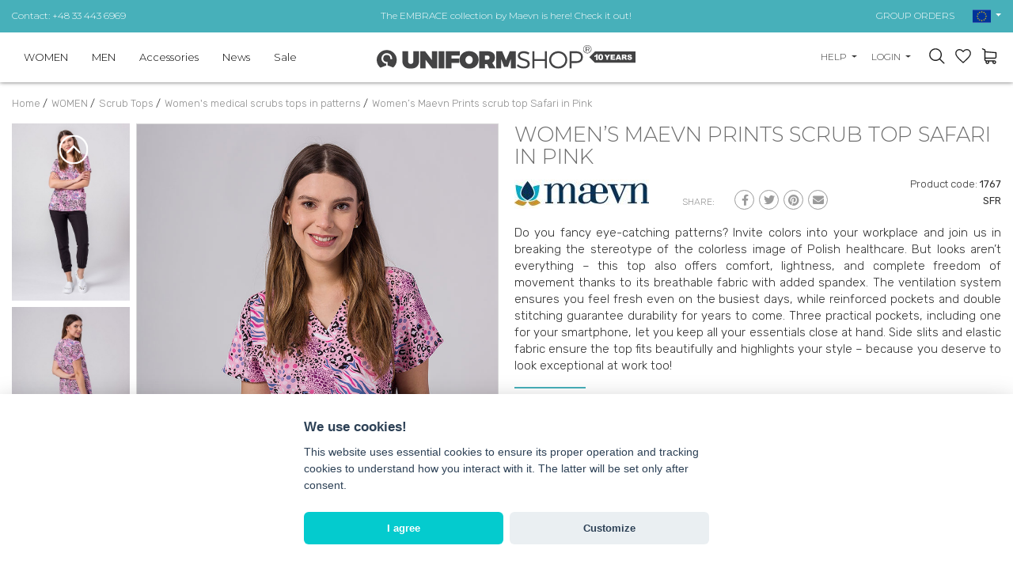

--- FILE ---
content_type: text/html; charset=UTF-8
request_url: https://www.uniformshop.eu/womens-maevn-prints-scrub-top-safari-in-pink
body_size: 28781
content:
<!DOCTYPE html>
<html lang="en" prefix="og: http://ogp.me/ns#">

<head>
    <meta charset="utf-8" />
    <meta http-equiv="X-UA-Compatible" content="IE=edge">
    <meta name="viewport" content="width=device-width,initial-scale=1,minimum-scale=1">

    <!--
	<meta http-equiv="cache-control" content="no-cache, must-revalidate, post-check=0, pre-check=0">
	<meta http-equiv="expires" content="Sat, 31 Oct 2014 00:00:00 GMT">
	<meta http-equiv="pragma" content="no-cache">
	-->

    <link rel="shortcut icon" href="https://www.uniformshop.eu/resources/images/favicon.ico" />
    <title>Women’s Maevn Prints scrub top Safari in Pink</title>
        <meta name="description"
        content="Material: Stretchable Color: patterned Sleeve: short Type of fastening: slip on Model: height 173 cm, weight 55 kg, wears size S Features: perfect design three..." />
        <meta name="keywords" content="Women’s Maevn Prints scrub top Safari in Pink" />

    <meta name="theme-color" content="#edeceb" />

    <meta property="og:locale" content="en_en" />
        <meta property="og:type" content="og:product" />
    <meta property="product:price:amount" content="29" />
            <meta property="og:title" content="Women’s Maevn Prints scrub top Safari in Pink" />
    <meta property="og:description" content="Material: Stretchable Color: patterned Sleeve: short Type of fastening: slip on Model: height 173 cm, weight 55 kg, wears size S Features: perfect design three..." />
    <meta property="og:url" content="https://www.uniformshop.eu/womens-maevn-prints-scrub-top-safari-in-pink" />
    
            <meta property="og:image" content="https://www.uniformshop.eu/!uploads/products/b_img_5503.jpg" />
            <link rel="preconnect" href="https://fonts.googleapis.com">
    <link rel="preconnect" href="https://fonts.gstatic.com" crossorigin>

    <link rel="preload" as="style"
        href="https://fonts.googleapis.com/css2?family=Montserrat:wght@300;400;600;700&family=Rubik:wght@300;400;500;700&display=swap" />


    <!-- GoogleFonts -->
    <link rel="stylesheet"
        href="https://fonts.googleapis.com/css2?family=Montserrat:wght@300;400;600;700&family=Rubik:wght@300;400;500;700&display=swap"
        media="print" onload="this.media='all'" />


    <link rel="stylesheet"
        href="https://www.uniformshop.eu/load-css?v=1673976220_1733421764_1673296609"
        type="text/css" />

    

    <meta name="robots" content="index, follow">
    
     <link rel="alternate" hreflang="en" href="https://www.uniformshop.eu/womens-maevn-prints-scrub-top-safari-in-pink" /><link rel="alternate" href="https://www.uniformshop.pl/kolorowa-bluza-damska-maevn-prints-rozowa-panterka" hreflang="x-default" /> <link rel="alternate" hreflang="pl" href="https://www.uniformshop.pl/kolorowa-bluza-damska-maevn-prints-rozowa-panterka" /> <link rel="alternate" hreflang="cs" href="https://www.uniformshop.cz/lekarska-halena-damska-maevn-prints-ruzova-panterka" /> <link rel="alternate" hreflang="sk" href="https://www.uniformshop.sk/lekarska-bluzka-damska-maevn-prints-ruzova-panterka" />
    <script id="jquery" defer
        src="https://www.uniformshop.eu/load-js?v=01748861405_1753633415">
    </script>

        <script>
    window.dataLayer = window.dataLayer || [];
    </script>

        <script>
    window.dataLayer = window.dataLayer || [];
    dataLayer.push({'ecomm_pagetype': 'product' ,
                'ecomm_prodid': 13309,
                'ecomm_totalvalue': '29'  });    </script>

    <script>
    (function(w, d, s, l, i) {
        w[l] = w[l] || [];
        w[l].push({
            'gtm.start': new Date().getTime(),
            event: 'gtm.js'
        });
        var f = d.getElementsByTagName(s)[0],
            j = d.createElement(s),
            dl = l != 'dataLayer' ? '&l=' + l : '';
        j.async = true;
        j.src =
            'https://www.googletagmanager.com/gtm.js?id=' + i + dl;
        f.parentNode.insertBefore(j, f);
    })(window, document, 'script', 'dataLayer', 'GTM-K769FQV');
    </script>
    <!-- End Google Tag Manager -->
    
    
    
    
    <script>
    /** DataFeedWatch tracker */
    __dfwTracker = {
        dimension: 7
    };
    (function() {
        var n, e, t = window,
            a = function() {
                var n = /dfw_tracker=([0-9a-zA-Z\-\_]+)/.exec(location.href);
                null !== n && s(n[1]) && (n = n[1]);
                return n
            }(),
            r = t.__dfwTracker || {},
            i = {
                gtag: function(n) {
                    var e = {};
                    e[n.name] = n.value, t.gtag("event", n.name, e)
                },
                ga: function(n) {
                    t._gaq.push(["set", n.name, n.value])
                },
                analytics: function(n) {
                    t.ga("set", n.name, n.value)
                }
            };
        if (r.dimension = r.dimension || 1, r.adapter = -1 < ["gtag", "ga", "analytics"].indexOf(r.adapter) ? r
            .adapter : null, "string" == typeof a) {
            var o = function() {
                    var n = "_dfwt",
                        e = f(n);
                    s(e) || (e = function() {
                        function n() {
                            return Math.floor(65536 * (1 + Math.random())).toString(16).substring(1)
                        }
                        return "dfwt" + n() + n() + n() + n() + n() + n()
                    }(), f(n, e));
                    return e
                }(),
                c = {
                    dimension: r.dimension,
                    name: "dimension" + r.dimension,
                    value: (n = o, e = a, "dfw_tracker=" + n + "-" + e)
                };
            try {
                null !== r.adapter ? u(r.adapter, c) : g(t.gtag) ? u("gtag", c) : s(t._gaq) && s(t._gaq.push) ? u(
                    "ga", c) : g(t.ga) && u("analytics", c)
            } catch (n) {
                console.error("dfw_tracker error: " + n.message)
            }
        }

        function u(n, e) {
            "function" == typeof i[n] && i[n](e)
        }

        function f(n, e) {
            var t = document;
            if (s(e)) {
                var a = new Date;
                return a.setTime(a.getTime() + 63072e6), t.cookie = [n, "=", e, "; expires=" + a.toUTCString(),
                    "; path=/"
                ].join("")
            }
            for (var r, i, o, c = n ? void 0 : {}, u = t.cookie ? t.cookie.split("; ") : [], f = 0, g = u
                    .length; f < g; f++) {
                if (i = (r = u[f].split("=")).shift(), o = r.join("="), n && n === i) {
                    c = d(o);
                    break
                }!n && s(o = d(o)) && (c[i] = o)
            }
            return c
        }

        function d(n) {
            0 === n.indexOf('"') && (n = n.slice(1, -1).replace(/\\"/g, '"').replace(/\\\\/g, "\\"));
            try {
                return n.replace(/\+/g, " ")
            } catch (n) {}
            return ""
        }

        function g(n) {
            return "function" == typeof n
        }

        function s(n) {
            return null !== n && void 0 !== n
        }
    })();
    /** DataFeedWatch tracker end */
    </script>
    
    <script src="https://www.google.com/recaptcha/api.js?render=6LcHm7YdAAAAADTwDmrVkxSAQR7TsuKyktQOn0R9"></script>
    <style>
    .grecaptcha-badge {
        visibility: hidden;
    }

    .grecaptcha-clause {
        margin-bottom: 0;
    }

    .grecaptcha-clause,
    .grecaptcha-clause>a {
        color: #6c757d;
        font-size: 12px;
    }

    .grecaptcha-clause>a {
        text-decoration: underline;
    }

    header #logo {
        padding: 0;
    }

    header #logo a {
        margin: 0;
    }

    /* header #logo a img {
        max-width: 100%;
        width: 300px;
        height: auto;
    } */



    @media screen and (max-width:991px) {
        header #logo a img {
            margin: 12px 0;
        }
    }
    </style>
</head>

<body>
    <script>
    var path = 'https://www.uniformshop.eu/';
    </script>
    <script>
    var pathBase = 'https://www.uniformshop.eu/';
    </script>
    <script>
    var sizeMsg = 'Please select a product variant';
    </script>

    
        <noscript><img height="1" width="1"
            src="https://www.facebook.com/tr?id=1641615593032180&ev=PageView&noscript=1" /></noscript>
    
        <!-- Google Tag Manager (noscript) sekcja body -->
    <noscript><iframe src="https://www.googletagmanager.com/ns.html?id=GTM-K769FQV" height="0" width="0"
            style="display:none;visibility:hidden"></iframe></noscript>
    <!-- End Google Tag Manager (noscript) -->
        

    <div id="wrapper">
        <a class="up"><svg xmlns="http://www.w3.org/2000/svg" width="40.015" height="40.023" viewBox="0 0 40.015 40.023">
        <g transform="translate(-0.16 -0.15)">
            <g transform="translate(0.16 0.15)">
                <path
                    d="M40.175,20.162A20.007,20.007,0,1,1,20.163.15,20.033,20.033,0,0,1,40.175,20.162Zm-37.642,0a17.635,17.635,0,1,0,17.63-17.63A17.652,17.652,0,0,0,2.533,20.162Z"
                    transform="translate(-0.16 -0.15)" fill="#999" />
                <g transform="translate(10.297 13.887)">
                    <path d="M31.072,25.375l-1.683,1.683-8.032-8.014-8,8.014L11.66,25.366l9.7-9.706Z"
                        transform="translate(-11.66 -15.66)" fill="#999" />
                </g>
            </g>
        </g>
    </svg></a>

<header >
    <div class="header-pasek ">
        <div class="header-in">
            <div class="row align-items-center ">
                <div class="col-12 col-sm-4 text-center text-sm-left d-none d-sm-block">
                    <a href="https://www.uniformshop.eu/contact-us">Contact: +48 33 443 6969</a>
                </div>
                <div class="col-12 col-sm-4 tc">
                                        <a
                        href="https://www.uniformshop.eu/products/search?keyword=embrace">The EMBRACE collection by Maevn is here! Check it out!</a>
                                    </div>
                <div class="col-12 col-sm-4 text-center text-sm-right d-none d-sm-block">
                    <a href="https://www.uniformshop.eu/group-and-wholesale-orders">GROUP ORDERS</a>

                    <div id="langs" class="dropdown d-none d-md-inline-block">
                        <a class="dropdown-toggle" id="dropdownMenu2" data-toggle="dropdown" aria-haspopup="true"
                            aria-expanded="true" role="button">
                            <img src="https://www.uniformshop.eu/resources/images/en.png" width="23" height="17" alt="en" />
                        </a>
                        <div class="dropdown-menu" aria-labelledby="dropdownMenu2">
                            <a href="https://www.uniformshop.pl" class="dropdown-item "><img src="https://www.uniformshop.eu/resources/images/pl.png" width="23" height="17" alt="en" /> Polski / pln</a> <a href="https://www.uniformshop.cz" class="dropdown-item "><img src="https://www.uniformshop.eu/resources/images/cs.png" width="23" height="17" alt="en" /> Český / czk</a> <a href="https://www.uniformshop.sk" class="dropdown-item "><img src="https://www.uniformshop.eu/resources/images/sk.png" width="23" height="17" alt="en" /> Slovenský / eur</a> <a href="https://www.uniformshop.eu" class="dropdown-item active"><img src="https://www.uniformshop.eu/resources/images/en.png" width="23" height="17" alt="en" /> English / eur</a>                         </div>
                    </div>

                </div>
            </div>
        </div>
    </div>
    <div class="header-in">
        <div class="row align-items-center">

            <div id="menu-bg"></div>
            <nav class="col-12 col-lg-5 col-xl-4 ui-front">
                <a class="menu-close d-lg-none tr">&times;</a>

                <div id="search-form-mobile" class=" d-md-none">
                    <form action="https://www.uniformshop.eu/products/search" method="get">
                        <input id="keyword" class="inv" type="text" name="keyword"
                            value=""
                            placeholder="FIND A PRODUCT..." />
                        <input id="go" type="image" name="send" src="https://www.uniformshop.eu/resources/images/icon-search.svg"
                            style="position: absolute; right: 30px; top: 23px;" alt="search" />
                        <input type="hidden" name="clear" value="true" />
                    </form>
                </div>
                <ul class="">
                    <li class="  normal">
								<a  href="https://www.uniformshop.eu/women">WOMEN</a><div class="submenu-wrap">
										<div class="submenu" >
										<div class="row align-items-start" >
										<div class="col-12 col-md-8 col-lg-4 two-col" ><a class=" " href="https://www.uniformshop.eu/scrub-tops">Scrub Tops</a><a class=" " href="https://www.uniformshop.eu/scrub-trousers-1">Scrub Trousers</a><a class=" " href="https://www.uniformshop.eu/scrub-sets">Scrub Sets</a><a class=" " href="https://www.uniformshop.eu/lab-jackets">Lab Jackets</a><a class=" " href="https://www.uniformshop.eu/lab-coats">Lab Coats</a><a class=" " href="https://www.uniformshop.eu/skirts">Skirts</a><a class=" " href="https://www.uniformshop.eu/dresses">Dresses</a><a class=" " href="https://www.uniformshop.eu/t-shirtslongsleeves">T-shirts/Longsleeves</a><a class=" " href="https://www.uniformshop.eu/fleece-jackets">Fleece Jackets</a><a class=" " href="https://www.uniformshop.eu/vests">Vests</a><a class=" " href="https://www.uniformshop.eu/jackets">Jackets</a><a class=" " href="https://www.uniformshop.eu/scrub-caps">Scrub Caps</a><a class=" " href="https://www.uniformshop.eu/medical-shoes">Medical Shoes</a><a class=" " href="https://www.uniformshop.eu/socks">Socks</a></div>
									<div class="d-none d-lg-block col-md-4 col-lg-8 submenu-items" >
										<div class="row align-items-end">
<div class="col-12 col-lg-3" style="text-align: center;"><a href="https://www.uniformshop.eu/gift-vouchers"><img src="https://www.uniformshop.pl/!uploads/submenu/vEU20.jpg" alt="" width="229" height="270" /></a><br /><a href="https://www.uniformshop.eu/gift-vouchers">Gift Vouchers</a></div>
<div class="col-12 col-lg-3" style="text-align: center;"><a href="https://www.uniformshop.eu/products/search?keyword=prints"><img src="/!uploads/submenu/sm5.jpg" alt="" width="229" height="270" /></a><br /><a href="https://www.uniformshop.eu/products/search?keyword=prints">Print tops</a></div>
<div class="col-12 col-lg-3" style="text-align: center;"><a href="https://www.uniformshop.eu/products/search?keyword=jogger"><img src="/!uploads/submenu/sm4.jpg" alt="" width="229" height="270" /></a><br /><a href="https://www.uniformshop.eu/products/search?keyword=jogger">Jogger pants</a><a href="https://www.uniformshop.eu/lab-coats"></a></div>
<div class="col-12 col-lg-3" style="text-align: center;"><a href="https://www.uniformshop.eu/products/search?keyword=lab%20coat"><img src="/!uploads/submenu/sm7.jpg" alt="" width="229" height="270" /></a><br /><a href="https://www.uniformshop.eu/lab-coats">Women's lab coats</a></div>
</div>
									</div>
									</div>									
									</div>
								</div></li><li class="  normal">
								<a  href="https://www.uniformshop.eu/mens-medical-clothing">MEN</a><div class="submenu-wrap">
										<div class="submenu" >
										<div class="row align-items-start" >
										<div class="col-12 col-md-8 col-lg-4 two-col" ><a class=" " href="https://www.uniformshop.eu/scrub-tops-1">Scrub Tops</a><a class=" " href="https://www.uniformshop.eu/scrub-trousers">Scrub Trousers</a><a class=" " href="https://www.uniformshop.eu/mens-scrub-sets">Scrub Sets</a><a class=" " href="https://www.uniformshop.eu/mens-medical-lab-coats">Lab Coats</a><a class=" " href="https://www.uniformshop.eu/t-shirtslongsleeves-1">T-shirts/Longsleeves</a><a class=" " href="https://www.uniformshop.eu/mens-medical-fleece-jackets">Fleece Jackets</a><a class=" " href="https://www.uniformshop.eu/scrub-caps-1">Scrub Caps</a><a class=" " href="https://www.uniformshop.eu/mens-medical-shoes">Medical Shoes</a><a class=" " href="https://www.uniformshop.eu/mens-medical-socks">Socks</a></div>
									<div class="d-none d-lg-block col-md-4 col-lg-8 submenu-items" >
										<div class="row align-items-end">
<div class="col-12 col-lg-3" style="text-align: center;"><a href="https://www.uniformshop.eu/gift-vouchers"><img src="https://www.uniformshop.pl/!uploads/submenu/vEU20.jpg" alt="" width="229" height="270" /></a><br /><a href="https://www.uniformshop.eu/gift-vouchers">Gift Vouchers</a></div>
<div class="col-12 col-lg-3" style="text-align: center;"><a href="https://www.uniformshop.eu/scrub-tops-1"><img src="/!uploads/submenu/sm9.jpg" alt="" width="229" height="270" /></a><br /><a href="https://www.uniformshop.eu/scrub-tops-1">Men's tops</a></div>
<div class="col-12 col-lg-3" style="text-align: center;"><a href="https://www.uniformshop.eu/products/search?keyword=jogger"><img src="/!uploads/submenu/sm8.jpg" alt="" width="229" height="270" /></a><br /><a href="https://www.uniformshop.eu/products/search?keyword=jogger">Jogger pants</a><a href="https://www.uniformshop.eu/lab-coats"></a></div>
<div class="col-12 col-lg-3" style="text-align: center;"><a href="https://www.uniformshop.eu/mens-medical-lab-coats"><img src="/!uploads/submenu/sm6.jpg" alt="" width="229" height="270" /></a><br /><a href="https://www.uniformshop.eu/mens-medical-lab-coats">Men's lab coats</a></div>
</div>
									</div>
									</div>									
									</div>
								</div></li><li class="  normal">
								<a  href="https://www.uniformshop.eu/medical-accessories">Accessories</a><div class="submenu-wrap">
										<div class="submenu" >
										<div class="row align-items-start" >
										<div class="col-12 col-md-8 col-lg-4 two-col" ><a class=" " href="https://www.uniformshop.eu/medical-bags">Medical bags</a><a class=" " href="https://www.uniformshop.eu/blood-pressure-monitors">Blood pressure monitors</a><a class=" " href="https://www.uniformshop.eu/stethoscopes">Stethoscopes</a><a class=" " href="https://www.uniformshop.eu/protective-masks">Protective masks</a><a class=" " href="https://www.uniformshop.eu/hygienic-underlays">Hygienic underlays</a><a class=" " href="https://www.uniformshop.eu/paper-towels">Paper towels</a><a class=" " href="https://www.uniformshop.eu/disposable-medical-products">Disposable Products</a><a class=" " href="https://www.uniformshop.eu/office-products">Office products</a><a class=" " href="https://www.uniformshop.eu/other">Other</a></div>
									<div class="d-none d-lg-block col-md-4 col-lg-8 submenu-items" >
										<div class="row align-items-end">
<div class="col-12 col-lg-3" style="text-align: center;"><a href="https://www.uniformshop.eu/gift-vouchers"><img src="https://www.uniformshop.pl/!uploads/submenu/vEU20.jpg" alt="" width="229" height="270" /></a><br /><a href="https://www.uniformshop.eu/gift-vouchers">Gift Vouchers</a></div>
<div class="col-12 col-lg-3" style="text-align: center;"><a href="https://www.uniformshop.eu/products/search?keyword=prints"><img src="/!uploads/submenu/sm5.jpg" alt="" width="229" height="270" /></a><br /><a href="https://www.uniformshop.eu/products/search?keyword=prints">Print tops</a></div>
<div class="col-12 col-lg-3" style="text-align: center;"><a href="https://www.uniformshop.eu/products/search?keyword=jogger"><img src="/!uploads/submenu/sm4.jpg" alt="" width="229" height="270" /></a><br /><a href="https://www.uniformshop.eu/products/search?keyword=jogger">Jogger pants</a><a href="https://www.uniformshop.eu/lab-coats"></a></div>
<div class="col-12 col-lg-3" style="text-align: center;"><a href="https://www.uniformshop.eu/products/search?keyword=lab%20coat"><img src="/!uploads/submenu/sm7.jpg" alt="" width="229" height="270" /></a><br /><a href="https://www.uniformshop.eu/lab-coats">Women's lab coats</a></div>
</div>
									</div>
									</div>									
									</div>
								</div></li><li class="  novelty">
								<a  href="https://www.uniformshop.eu/new-products">News</a></li><li class="  promotions">
								<a  href="https://www.uniformshop.eu/discounted-products">Sale</a></li><li class="d-lg-none pt-3" >
								<a class="sub" href="javascript:void(0);">Help</a><div class="submenu-wrap">
									<div class="submenu" >
									<div class="row align-items-start" >
										<div class="col-12" ><a class=" " href="https://www.uniformshop.eu/shipping-payment-methods">Shipping, payment methods</a><a class=" " href="https://www.uniformshop.eu/returns-complaints">Returns, complaints</a><a class=" " href="https://www.uniformshop.eu/product-personalization">Product Personalization</a><a class=" " href="https://www.uniformshop.eu/group-and-wholesale-orders">Group and wholesale orders</a><a class=" " href="https://www.uniformshop.eu/discounts-at-uniformshop">Discounts at Uniformshop</a><a class=" " href="https://www.uniformshop.eu/loyalty-programme">Loyalty programme</a></div>
								</div>
								</div>
							</div></li>
						<li class="d-lg-none"><a href="https://www.uniformshop.eu/contact-us"  >Contact</a></li><li class="d-lg-none pt-3 "><a href="https://www.uniformshop.eu/orders/basket"  >Shopping basket</a></li>
							<li class="d-lg-none "><a href="https://www.uniformshop.eu/orders/storage"  >Favorites</a></li>	<li class="d-lg-none "><a href="https://www.uniformshop.eu/user/login"  >My Account</a></li><li class="d-lg-none tc pt-3"><a href="https://www.uniformshop.pl" class="flag "><img src="https://www.uniformshop.eu/resources/images/pl.png" width="23" height="17"  alt="en" /></a> <a href="https://www.uniformshop.sk" class="flag "><img src="https://www.uniformshop.eu/resources/images/sk.png" width="23" height="17"  alt="en" /></a> <a href="https://www.uniformshop.cz" class="flag "><img src="https://www.uniformshop.eu/resources/images/cs.png" width="23" height="17"  alt="en" /></a> <a href="https://www.uniformshop.eu" class="flag active"><img src="https://www.uniformshop.eu/resources/images/en.png" width="23" height="17"  alt="en" /></a> </li>                </ul>
            </nav>


            
            <div class="col-7 col-sm-7 col-md-5 col-lg-2 col-xl-4 text-left text-lg-center" id="logo">
                <a href="https://www.uniformshop.eu/"><img src="https://www.uniformshop.eu/resources/images/logo_10lat_en.svg"
                        style="max-width: 327px;" alt="" width="327" height="30" /></a>
            </div>


            <div class="col-5 col-sm-5 col-md-7 col-lg-5 col-xl-4 tr" id="panel">
                
                <div class="dropdown  d-none d-md-inline-block">
                    <a class="dropdown-toggle" id="dropdownMenu3" data-toggle="dropdown" aria-haspopup="true"
                        aria-expanded="true" role="button">
                        Help                    </a>
                    <div class="dropdown-menu dropdown-menu-right" aria-labelledby="dropdownMenu3">
                        <a href="https://www.uniformshop.eu/shipping-payment-methods" class="dropdown-item " >Shipping, payment methods</a><a href="https://www.uniformshop.eu/returns-complaints" class="dropdown-item " >Returns, complaints</a><a href="https://www.uniformshop.eu/product-personalization" class="dropdown-item " >Product Personalization</a><a href="https://www.uniformshop.eu/group-and-wholesale-orders" class="dropdown-item " >Group and wholesale orders</a><a href="https://www.uniformshop.eu/discounts-at-uniformshop" class="dropdown-item " >Discounts at Uniformshop</a><a href="https://www.uniformshop.eu/loyalty-programme" class="dropdown-item " >Loyalty programme</a><a href="https://www.uniformshop.eu/contact-us" class="dropdown-item" >Contact us</a>                    </div>
                </div>

                <div class="dropdown d-none d-md-inline-block">
                    <a class="dropdown-toggle" id="dropdownMenu1" data-toggle="dropdown" aria-haspopup="true"
                        aria-expanded="true" role="button">
                        Login                    </a>
                    <div class="dropdown-menu dropdown-menu-right" aria-labelledby="dropdownMenu1">
                        <a class="dropdown-item" href="https://www.uniformshop.eu/user/login">Login</a><a class="dropdown-item" href="https://www.uniformshop.eu/user/register" rel="nofollow">sign up</a><a class="dropdown-item" href="https://www.uniformshop.eu/user/remind" rel="nofollow">forgot password</a>                    </div>
                </div>

                <a id="show-search" class="d-none d-md-inline-block"></a>

                <a id="storage" data-href="https://www.uniformshop.eu/orders/storage" class="d-inline-block">
                    <div class="count" style="display: none;">0</div>
                </a>

                <a id="basket" data-href="https://www.uniformshop.eu/orders/basket" class="d-inline-block">
                                    </a>
                <a id="hamburger" class="hamburger d-lg-none">
                    <div></div>
                    <div></div>
                    <div></div>
                </a>
            </div>

        </div>
    </div>
</header>

<div id="search-form" class="header-modal">
    <form action="https://www.uniformshop.eu/products/search" method="get">
        <input id="keyword2" class="inv" type="text" name="keyword"
            value=""
            placeholder="SEARCH..." />
        <input id="go2" type="image" name="send" src="https://www.uniformshop.eu/resources/images/icon-search.svg"
            alt="search" />
        <input type="hidden" name="clear" value="true" />
    </form>
</div>

<script>
document.getElementById('jquery').addEventListener('load', function() {

    $("input#keyword2").autocomplete({
        source: "https://www.uniformshop.eu/products/autocomplete",
        minLength: 3,
        delay: 200,
        select: function(event, ui) {
            setTimeout(function() {
                top.location.href = 'https://www.uniformshop.eu/' + ui.item.id;
            }, 300);
        }
    }).data("ui-autocomplete")._renderItem = function(ul, item) {
        //console.log(item);
        var ret;
        if (item.thumb != '') {
            ret = $("<li>")
                .append("<a><img src=\"https://www.uniformshop.eu/!uploads/products/s_" + item.thumb +
                    "\" style=\"width: 40px;\"/> " + item.label + "<br><b>" + item.price +
                    "  </b></a>")
                .appendTo(ul);
        } else {
            ret = $("<li>").append("<a> " + item.label + "</a>").appendTo(ul);
        }

        return ret;
    };

    //musi byc osobno
    $("input#keyword").autocomplete({
        source: "https://www.uniformshop.eu/products/autocomplete",
        minLength: 3,
        delay: 200,
        select: function(event, ui) {
            setTimeout(function() {
                top.location.href = 'https://www.uniformshop.eu/' + ui.item.id;
            }, 300);
        }
    }).data("ui-autocomplete")._renderItem = function(ul, item) {
        //console.log(item);
        var ret;
        if (item.thumb != '') {
            ret = $("<li>")
                .append("<a><img src=\"https://www.uniformshop.eu/!uploads/products/s_" + item.thumb +
                    "\" style=\"width: 40px;\"/> " + item.label + "<br><b>" + item.price +
                    "</b></a>")
                .appendTo(ul);
        } else {
            ret = $("<li>").append("<a> " + item.label + "</a>").appendTo(ul);
        }

        return ret;
    };

});
</script>

<div id="basket_min" class="header-modal"><form action="https://www.uniformshop.eu/orders/basket" method="post" class=" form-horizontal"><div class="h4">Items in shopping cart (<span class="cart_count">0</span>) <a class="close"><img src="https://www.uniformshop.eu/resources/images/close.png" alt="" /></a></div>	
			<div class="scroll">
		 	<table class="basket_min"><tr><td style="padding: 0;">Cart is empty</td></tr>
					</table>
					</div></form></div><div id="storage_min" class="header-modal">
	<div class="h4">MY FAVORITES <a class="close"><img src="https://www.uniformshop.eu/resources/images/close.png" alt="" /></a></div>
	<div class="scroll">
		<table class="basket_min">
			<tr><td style="padding: 0;">The list is empty</td></tr>		</table>
	</div>
</div>

<div id="modal-bg"></div>

<div id="container" class="clearfix">
    <ol class="breadcrumbs" itemscope itemtype="http://schema.org/BreadcrumbList">
    <li itemprop="itemListElement" itemscope itemtype="http://schema.org/ListItem">
				<a itemprop="item" href="https://www.uniformshop.eu/">
					<span itemprop="name">Home</span>
				</a> / 
				<meta itemprop="position" content="1" />
		</li><li itemprop="itemListElement" itemscope itemtype="http://schema.org/ListItem">
					<a itemprop="item" href="https://www.uniformshop.eu/women">
						<span itemprop="name">WOMEN</span>
					</a> /  
					<meta itemprop="position" content="2" />
			</li><li itemprop="itemListElement" itemscope itemtype="http://schema.org/ListItem">
					<a itemprop="item" href="https://www.uniformshop.eu/scrub-tops">
						<span itemprop="name">Scrub Tops</span>
					</a> /  
					<meta itemprop="position" content="3" />
			</li><li itemprop="itemListElement" itemscope itemtype="http://schema.org/ListItem">
					<a itemprop="item" href="https://www.uniformshop.eu/womens-medical-scrubs-tops-in-patterns">
						<span itemprop="name">Women's medical scrubs tops in patterns</span>
					</a> /  
					<meta itemprop="position" content="4" />
			</li><li itemprop="itemListElement" itemscope itemtype="http://schema.org/ListItem">
					<a itemprop="item" href="https://www.uniformshop.eu/womens-maevn-prints-scrub-top-safari-in-pink">
						<span itemprop="name">Women’s Maevn Prints scrub top Safari in Pink</span>
					</a> 
					<meta itemprop="position" content="5" />
			</li></ol>                    
<div id="center-column" class="">

    <div class="">
        
		<div class="row prod-details"><div class="col-12 col-md-6 paddb-70">
			
					<div class="row no-gutters d-none d-md-flex">
						<div class="col-3 karuzela-4"><div id="karuzela-prod" class="karuzela">
								<div id="karuzela-prod-in" class="karuzela-in"><div class="item">
										<a href="https://www.uniformshop.eu/!uploads/gallery/b_img_5513.jpg"    class="swipebox" rel="pp_gal">
											<img src="https://www.uniformshop.eu/!uploads/gallery/s_img_5513.jpg" alt="Women’s Maevn Prints scrub top Safari in Pink-1" title="Women’s Maevn Prints scrub top Safari in Pink-1" width="404" height="606" />
										</a>
									</div><div class="item">
										<a href="https://www.uniformshop.eu/!uploads/gallery/b_img_5509.jpg"    class="swipebox" rel="pp_gal">
											<img src="https://www.uniformshop.eu/!uploads/gallery/s_img_5509.jpg" alt="Women’s Maevn Prints scrub top Safari in Pink-2" title="Women’s Maevn Prints scrub top Safari in Pink-2" width="404" height="606" />
										</a>
									</div><div class="item">
										<a href="https://www.uniformshop.eu/!uploads/gallery/b_20220309_095021_img_5508.jpg"    class="swipebox" rel="pp_gal">
											<img src="https://www.uniformshop.eu/!uploads/gallery/s_20220309_095021_img_5508.jpg" alt="Women’s Maevn Prints scrub top Safari in Pink-3" title="Women’s Maevn Prints scrub top Safari in Pink-3" width="404" height="606" />
										</a>
									</div><div class="item">
										<a href="https://www.uniformshop.eu/!uploads/gallery/b_img_5506.jpg"    class="swipebox" rel="pp_gal">
											<img src="https://www.uniformshop.eu/!uploads/gallery/s_img_5506.jpg" alt="Women’s Maevn Prints scrub top Safari in Pink-4" title="Women’s Maevn Prints scrub top Safari in Pink-4" width="404" height="606" />
										</a>
									</div><div class="item">
										<a href="https://www.uniformshop.eu/!uploads/gallery/b_img_5507.jpg"    class="swipebox" rel="pp_gal">
											<img src="https://www.uniformshop.eu/!uploads/gallery/s_img_5507.jpg" alt="Women’s Maevn Prints scrub top Safari in Pink-5" title="Women’s Maevn Prints scrub top Safari in Pink-5" width="404" height="606" />
										</a>
									</div>		
								</div>
							</div></div>
						  <div class="col-9 karuzela-8 ramka2 posr">
							<a href="https://www.uniformshop.eu/!uploads/products/b_img_5503.jpg"   class="swipebox" rel="pp_gal">
								<img src="https://www.uniformshop.eu/!uploads/products/b_img_5503.jpg" class="mw-100"  alt="Women’s Maevn Prints scrub top Safari in Pink" id="big-pic" width="800" height="1200" />
							</a></div></div>        <div class="products-slider product-single-images">
            <div class="product-single-images__swiper swiper   d-md-none">
                <div class="swiper-wrapper">
                    <div class="swiper-slide">
                        <img src="https://www.uniformshop.eu/!uploads/products/b_img_5503.jpg" class="mw-100"  alt="Women’s Maevn Prints scrub top Safari in Pink" id="big-pic" width="800" height="1200" />                    </div>

                    <div class="swiper-slide"><img src="https://www.uniformshop.eu/!uploads/gallery/b_img_5513.jpg" class="mw-100"  alt="Women’s Maevn Prints scrub top Safari in Pink-1" title="Women’s Maevn Prints scrub top Safari in Pink-1" width="404" height="606" /></div><div class="swiper-slide"><img src="https://www.uniformshop.eu/!uploads/gallery/b_img_5509.jpg" class="mw-100"  alt="Women’s Maevn Prints scrub top Safari in Pink-2" title="Women’s Maevn Prints scrub top Safari in Pink-2" width="404" height="606" /></div><div class="swiper-slide"><img src="https://www.uniformshop.eu/!uploads/gallery/b_20220309_095021_img_5508.jpg" class="mw-100"  alt="Women’s Maevn Prints scrub top Safari in Pink-3" title="Women’s Maevn Prints scrub top Safari in Pink-3" width="404" height="606" /></div><div class="swiper-slide"><img src="https://www.uniformshop.eu/!uploads/gallery/b_img_5506.jpg" class="mw-100"  alt="Women’s Maevn Prints scrub top Safari in Pink-4" title="Women’s Maevn Prints scrub top Safari in Pink-4" width="404" height="606" /></div><div class="swiper-slide"><img src="https://www.uniformshop.eu/!uploads/gallery/b_img_5507.jpg" class="mw-100"  alt="Women’s Maevn Prints scrub top Safari in Pink-5" title="Women’s Maevn Prints scrub top Safari in Pink-5" width="404" height="606" /></div>                </div>
            </div>
            <div class="swiper-arrows">
    <style>
    .swiper-arrows {
        align-items: center;
        display: flex;
        justify-content: space-between;
        pointer-events: none
    }

    .swiper-arrows button {
        align-items: center;
        background-color: #fff;
        border-radius: 50%;
        display: flex;
        height: 2.8125rem;
        justify-content: center;
        pointer-events: all;
        transition: background-color .3s ease-in-out 0ms;
        width: 2.8125rem
    }

    @media (min-width:992px) {
        .swiper-arrows button {
            height: 4.125rem;
            width: 4.125rem
        }
    }

    .swiper-arrows button:disabled {
        background-color: #d9d9d9;
        cursor: default
    }

    @media (hover:hover) {
        .swiper-arrows button path {
            transition: fill .3s ease-in-out 0ms
        }

        .swiper-arrows button:hover:not(:disabled) path {
            fill: #47b0ba
        }
    }

    .swiper-arrows .swiper-button-prev svg {
        transform: scale(-1)
    }

    .swiper-arrows svg {
        width: .6875rem
    }

    @media (min-width:992px) {
        .swiper-arrows svg {
            width: auto
        }
    }

    .screen-reader-text {
        display: none
    }
    </style>
    <button type="button" class="swiper-button-prev">
        <svg xmlns="http://www.w3.org/2000/svg" width="13.738" height="21.594" viewBox="0 0 13.738 21.594">
            <g transform="translate(13.738 21.594) rotate(180)">
                <path
                    d="M.861,20.732a2.941,2.941,0,0,1,0-4.159L6.638,10.8.861,5.02A2.941,2.941,0,0,1,5.02.861l7.856,7.856a2.941,2.941,0,0,1,0,4.159L5.021,20.732a2.942,2.942,0,0,1-4.16,0Z"
                    transform="translate(13.738 21.594) rotate(180)" />
            </g>
        </svg>
        <span class="screen-reader-text">Poprzedni slajd</span>
    </button>
    <button type="button" class="swiper-button-next">
        <svg xmlns="http://www.w3.org/2000/svg" width="13.738" height="21.594" viewBox="0 0 13.738 21.594">
            <g transform="translate(13.738 21.594) rotate(180)">
                <path
                    d="M.861,20.732a2.941,2.941,0,0,1,0-4.159L6.638,10.8.861,5.02A2.941,2.941,0,0,1,5.02.861l7.856,7.856a2.941,2.941,0,0,1,0,4.159L5.021,20.732a2.942,2.942,0,0,1-4.16,0Z"
                    transform="translate(13.738 21.594) rotate(180)" />
            </g>
        </svg>
        <span class="screen-reader-text">Następny slajd</span>
    </button>
</div><div class="swiper-pagination-wrapper">
    <style>
    .swiper-pagination {
        display: flex;
        flex-flow: row wrap;
        gap: .3125rem .625rem;
        justify-content: center;
        padding: .875rem 0
    }

    @media (min-width:992px) {
        .swiper-pagination {
            padding: .75rem 0
        }
    }

    .swiper-pagination-bullet {
        border: 1px solid #707070;
        border-radius: 50%;
        height: .9375rem;
        position: relative;
        width: .9375rem
    }

    @media (min-width:992px) {
        .swiper-pagination-bullet {
            height: 1.375rem;
            width: 1.375rem
        }
    }

    .swiper-pagination-bullet:before {
        background-color: #47b0ba;
        border-radius: 50%;
        content: "";
        height: .5625rem;
        left: .125rem;
        opacity: 0;
        position: absolute;
        top: .125rem;
        transition: opacity .3s ease-in-out 0ms;
        width: .5625rem;
        will-change: opacity
    }

    @media (min-width:992px) {
        .swiper-pagination-bullet:before {
            height: .875rem;
            left: .1875rem;
            top: .1875rem;
            width: .875rem
        }
    }

    @media (hover:hover) {
        .swiper-pagination-bullet:hover:before {
            opacity: 1
        }
    }

    .swiper-pagination-bullet-active:before {
        opacity: 1
    }
    </style>
    <div class="swiper-pagination"></div>
</div>        </div>

    </div>
    <div class="col-12 col-md-6" >
				<h1 class="centerheader prods" >Women’s Maevn Prints scrub top Safari in Pink</h1>    <div class="share-group d-xl-none mt-4 mb-4 " style="text-align: left;">
        <ul class="list-inline social-listing">
            <li class="share-this font-1">
                SHARE:
            </li>
            <li class="facebook">
                <div class="title font-1">Facebook</div>
                <a class="trasition-all" title="Share on Facebook" href="#" target="_blank" rel="nofollow"
                    onclick="window.open('https://www.facebook.com/sharer/sharer.php?u='+'https%3A%2F%2Fwww.uniformshop.eu%2Fwomens-maevn-prints-scrub-top-safari-in-pink','facebook-share-dialog','width=626,height=436');return false;"><i
                        class="fab fa-facebook-f"></i>
                </a>
            </li>
            <li class="twitter">
                <div class="title font-1">Twitter</div>
                <a class="trasition-all" href="#" title="Share on Twitter" rel="nofollow" target="_blank"
                    onclick="window.open('http://twitter.com/share?text=Women%E2%80%99s+Maevn+Prints+scrub+top+Safari+in+Pink&url=https%3A%2F%2Fwww.uniformshop.eu%2Fwomens-maevn-prints-scrub-top-safari-in-pink','twitter-share-dialog','width=626,height=436');return false;"><i
                        class="fab fa-twitter"></i>
                </a>
            </li>
            <li class="pinterest">
                <div class="title font-1">Pinterest</div>
                <a class="trasition-all" href="#" title="Pin this" rel="nofollow" target="_blank"
                    onclick="window.open('//pinterest.com/pin/create/button/?url=https%3A%2F%2Fwww.uniformshop.eu%2Fwomens-maevn-prints-scrub-top-safari-in-pink&amp;','pin-share-dialog','width=626,height=436');return false;"><i
                        class="fab fa-pinterest"></i>
                </a>
            </li>
            <li class="email">
                <div class="title font-1">Email</div>
                <a class="trasition-all"
                    href="mailto:?subject=Women%E2%80%99s+Maevn+Prints+scrub+top+Safari+in+Pink&amp;body=https%3A%2F%2Fwww.uniformshop.eu%2Fwomens-maevn-prints-scrub-top-safari-in-pink"
                    title="Email"><i class="fas fa-envelope"></i>
                </a>
            </li>
        </ul>
    </div>
    <div class="row align-items-end producer">
					<div class="col-12 col-sm-6 col-xl-4"><a href="https://www.uniformshop.eu/maevn-uniforms"><img  src="https://www.uniformshop.eu/!uploads/producers/s_maevn-new.jpg" width="170" height="37" class="mw-100" alt="" /></a></div>
					  <div class="col-12 col-xl-5 d-none d-xl-block">    <div class="share-group" style="text-align: left; position: relative; top: 5px;">
        <ul class="list-inline social-listing">
            <li class="share-this font-1">
                SHARE:
            </li>
            <li class="facebook">
                <div class="title font-1">Facebook</div>
                <a class="trasition-all" title="Share on Facebook" href="#" target="_blank" rel="nofollow"
                    onclick="window.open('https://www.facebook.com/sharer/sharer.php?u='+'https%3A%2F%2Fwww.uniformshop.eu%2Fwomens-maevn-prints-scrub-top-safari-in-pink','facebook-share-dialog','width=626,height=436');return false;"><i
                        class="fab fa-facebook-f"></i>
                </a>
            </li>
            <li class="twitter">
                <div class="title font-1">Twitter</div>
                <a class="trasition-all" href="#" title="Share on Twitter" rel="nofollow" target="_blank"
                    onclick="window.open('http://twitter.com/share?text=Women%E2%80%99s+Maevn+Prints+scrub+top+Safari+in+Pink&url=https%3A%2F%2Fwww.uniformshop.eu%2Fwomens-maevn-prints-scrub-top-safari-in-pink','twitter-share-dialog','width=626,height=436');return false;"><i
                        class="fab fa-twitter"></i>
                </a>
            </li>
            <li class="pinterest">
                <div class="title font-1">Pinterest</div>
                <a class="trasition-all" href="#" title="Pin this" rel="nofollow" target="_blank"
                    onclick="window.open('//pinterest.com/pin/create/button/?url=https%3A%2F%2Fwww.uniformshop.eu%2Fwomens-maevn-prints-scrub-top-safari-in-pink&amp;','pin-share-dialog','width=626,height=436');return false;"><i
                        class="fab fa-pinterest"></i>
                </a>
            </li>
            <li class="email">
                <div class="title font-1">Email</div>
                <a class="trasition-all"
                    href="mailto:?subject=Women%E2%80%99s+Maevn+Prints+scrub+top+Safari+in+Pink&amp;body=https%3A%2F%2Fwww.uniformshop.eu%2Fwomens-maevn-prints-scrub-top-safari-in-pink"
                    title="Email"><i class="fas fa-envelope"></i>
                </a>
            </li>
        </ul>
    </div>
    </div>
					  <div class="col-12 col-sm-6 col-xl-3 text-sm-right fs13 mt-3 mt-sm-0">
						Product code: <b>1767 SFR</b>
					  </div>
				</div>
				<div class="tj"><p><span lang="en-GB">Do you fancy eye-catching patterns? Invite colors into your workplace and join us in breaking the stereotype of the colorless image of Polish healthcare. But looks aren’t everything – this top also offers comfort, lightness, and complete freedom of movement thanks to its breathable fabric with added spandex. The ventilation system ensures you feel fresh even on the busiest days, while reinforced pockets and double stitching guarantee durability for years to come. Three practical pockets, including one for your smartphone, let you keep all your essentials close at hand. Side slits and elastic fabric ensure the top fits beautifully and highlights your style – because you deserve to look exceptional at work too!</span></p>
					<div class="greenhr"></div>					
				</div><div class="row no-gutters">				   	
					<div class="col-6 col-sm-7 col-md-7 col-lg-9"><div class="cena " id="currentPrice" data-price="29.00 €" data-currency="€">
									<span>29.00 €</span> 
								  </div><p class="">+ 								
					<a class="open_shipping_modal tdu " href="#shipping_table" >Shipping</a>
				</p></div>
			<div class="col-6 col-sm-5 col-md-5 col-lg-3 tr fs13 pt-2 "><img src="https://www.uniformshop.eu/resources/images/time.svg" width="20" height="20" class="deliveryTime " alt="" /><span class="">Sent within: 24h</span>
						</div>
				</div><div class="omnibus">The lowest price in the last 30 days: 29.00 €</div><div class="hr"></div>    <div id="shipping_table">
        <div class="shipping_table_overlay" onclick="this.parentNode.classList.remove('active')"></div>
        <div class="shipping_table_inner">
            <div class="shipping_table_close" onclick="this.parentNode.parentNode.classList.remove('active')">x
            </div>
            <p>Choose your country from the list to see the shipping cost: </p>
            
		<div class="delivery_select_container">
		<select class="select2" id="delivery_select" placeholder="Select your country" lang="en">
			<option value="">Select your country</option><option value="Austria">Austria</option><option value="Belgium">Belgium</option><option value="Bulgaria">Bulgaria</option><option value="Croatia">Croatia</option><option value="Denmark">Denmark</option><option value="Estonia">Estonia</option><option value="Finland">Finland</option><option value="France">France</option><option value="Germany">Germany</option><option value="Greece">Greece</option><option value="Hungary">Hungary</option><option value="Ireland">Ireland</option><option value="Italy">Italy</option><option value="Latvia">Latvia</option><option value="Lithuania">Lithuania</option><option value="Luxembourg">Luxembourg</option><option value="Netherlands">Netherlands</option><option value="Portugal">Portugal</option><option value="Romania">Romania</option><option value="Slovenia">Slovenia</option><option value="Slovensko">Slovensko</option><option value="Spain">Spain</option><option value="Sweden">Sweden</option><option value="Česká republika">Czech Republic</option></select>
		<div class="delivery_select_list"><div class="delivery_country" data-country="Austria"><h3>Delivery to Austria</h3><table class="delivery_table">
						<thead><tr><th colspan="2">Delivery method</th><th>Payment Method</th><th class="tr">Below <br/>100.00 €</th><th class="tr">Above <br/>100.00 €</th></tr></thead><tbody><tr><td><img src="https://www.uniformshop.eu/resources/images/dhl_parcel_connect.png" alt="" width="50" height="21" /></td><td>DHL Home Delivery</td><td>payment in advance</td><td class="tr">6.50 €</td><td class="tr">0.00 €</td></tr><tr><td><img src="https://www.uniformshop.eu/resources/images/dhl_parcel_connect_ooh.png" alt="" width="50" height="21" /></td><td>DHL pick-up point</td><td>payment in advance</td><td class="tr">0.00 €</td><td class="tr">6.00 €</td></tr><tr><td><img src="/!uploads/delivery/olza_gls.png" alt="" width="50" height="21" /></td><td>GLS home delivery</td><td>payment in advance</td><td class="tr">8.00 €</td><td class="tr">0.00 €</td></tr></tbody></table></div><div class="delivery_country" data-country="Belgium"><h3>Delivery to Belgium</h3><table class="delivery_table">
						<thead><tr><th colspan="2">Delivery method</th><th>Payment Method</th><th class="tr">Below <br/>100.00 €</th><th class="tr">Above <br/>100.00 €</th></tr></thead><tbody><tr><td><img src="https://www.uniformshop.eu/resources/images/dhl_parcel_connect.png" alt="" width="50" height="21" /></td><td>DHL Home Delivery</td><td>payment in advance</td><td class="tr">7.50 €</td><td class="tr">0.00 €</td></tr><tr><td><img src="https://www.uniformshop.eu/resources/images/dhl_parcel_connect_ooh.png" alt="" width="50" height="21" /></td><td>DHL pick-up point</td><td>payment in advance</td><td class="tr">0.00 €</td><td class="tr">7.50 €</td></tr><tr><td><img src="/!uploads/delivery/olza_gls.png" alt="" width="50" height="21" /></td><td>GLS home delivery</td><td>payment in advance</td><td class="tr">11.00 €</td><td class="tr">0.00 €</td></tr></tbody></table></div><div class="delivery_country" data-country="Bulgaria"><h3>Delivery to Bulgaria</h3><table class="delivery_table">
						<thead><tr><th colspan="2">Delivery method</th><th>Payment Method</th><th class="tr">Below <br/>100.00 €</th><th class="tr">Above <br/>100.00 €</th></tr></thead><tbody><tr><td><img src="/!uploads/delivery/econt.png" alt="" width="50" height="21" /></td><td>ECONT home delivery</td><td>payment in advance</td><td class="tr">7.50 €</td><td class="tr">0.00 €</td></tr><tr><td><img src="/!uploads/delivery/econt.png" alt="" width="50" height="21" /></td><td>ECONT parcel locker</td><td>payment in advance</td><td class="tr">7.00 €</td><td class="tr">0.00 €</td></tr><tr><td><img src="/!uploads/delivery/econt.png" alt="" width="50" height="21" /></td><td>ECONT pick-up point</td><td>payment in advance</td><td class="tr">7.00 €</td><td class="tr">0.00 €</td></tr><tr><td><img src="/!uploads/delivery/speedy.png" alt="" width="50" height="21" /></td><td>SPEEDY home delivery</td><td>payment in advance</td><td class="tr">7.50 €</td><td class="tr">0.00 €</td></tr><tr><td><img src="/!uploads/delivery/speedy.png" alt="" width="50" height="21" /></td><td>Speedy pick-up point</td><td>payment in advance</td><td class="tr">6.50 €</td><td class="tr">0.00 €</td></tr></tbody></table></div><div class="delivery_country" data-country="Croatia"><h3>Delivery to Croatia</h3><table class="delivery_table">
						<thead><tr><th colspan="2">Delivery method</th><th>Payment Method</th><th class="tr">Below <br/>100.00 €</th><th class="tr">Above <br/>100.00 €</th></tr></thead><tbody><tr><td><img src="https://www.uniformshop.eu/resources/images/dhl_parcel_connect.png" alt="" width="50" height="21" /></td><td>DHL Home Delivery</td><td>payment in advance</td><td class="tr">6.00 €</td><td class="tr">0.00 €</td></tr><tr><td><img src="https://www.uniformshop.eu/resources/images/dhl_parcel_connect_ooh.png" alt="" width="50" height="21" /></td><td>DHL pick-up point</td><td>payment in advance</td><td class="tr">0.00 €</td><td class="tr">6.00 €</td></tr></tbody></table></div><div class="delivery_country" data-country="Denmark"><h3>Delivery to Denmark</h3><table class="delivery_table">
						<thead><tr><th colspan="2">Delivery method</th><th>Payment Method</th><th class="tr">Below <br/>100.00 €</th><th class="tr">Above <br/>100.00 €</th></tr></thead><tbody><tr><td><img src="https://www.uniformshop.eu/resources/images/dhl_parcel_connect_plus.png" alt="" width="50" height="21" /></td><td>DHL Home Delivery</td><td>payment in advance</td><td class="tr">16.00 €</td><td class="tr">0.00 €</td></tr><tr><td><img src="https://www.uniformshop.eu/resources/images/dhl_parcel_connect_ooh.png" alt="" width="50" height="21" /></td><td>DHL pick-up point</td><td>payment in advance</td><td class="tr">0.00 €</td><td class="tr">9.00 €</td></tr><tr><td><img src="/!uploads/delivery/olza_gls.png" alt="" width="50" height="21" /></td><td>GLS home delivery</td><td>payment in advance</td><td class="tr">11.00 €</td><td class="tr">0.00 €</td></tr><tr><td><img src="/!uploads/delivery/postnord.png" alt="" width="50" height="21" /></td><td>POSTNORD home delivery</td><td>payment in advance</td><td class="tr">10.00 €</td><td class="tr">0.00 €</td></tr></tbody></table></div><div class="delivery_country" data-country="Estonia"><h3>Delivery to Estonia</h3><table class="delivery_table">
						<thead><tr><th colspan="2">Delivery method</th><th>Payment Method</th><th class="tr">Below <br/>100.00 €</th><th class="tr">Above <br/>100.00 €</th></tr></thead><tbody><tr><td><img src="https://www.uniformshop.eu/resources/images/dhl_parcel_connect_plus.png" alt="" width="50" height="21" /></td><td>DHL Home Delivery</td><td>payment in advance</td><td class="tr">7.00 €</td><td class="tr">0.00 €</td></tr><tr><td><img src="https://www.uniformshop.eu/resources/images/dhl_parcel_connect_ooh.png" alt="" width="50" height="21" /></td><td>DHL pick-up point</td><td>payment in advance</td><td class="tr">0.00 €</td><td class="tr">6.00 €</td></tr><tr><td><img src="/!uploads/delivery/omniva.png" alt="" width="50" height="21" /></td><td>Omniva parcel locker</td><td>payment in advance</td><td class="tr">8.00 €</td><td class="tr">0.00 €</td></tr><tr><td><img src="/!uploads/delivery/venipack.png" alt="" width="50" height="21" /></td><td>Venipak home delivery</td><td>payment in advance</td><td class="tr">7.50 €</td><td class="tr">0.00 €</td></tr></tbody></table></div><div class="delivery_country" data-country="Finland"><h3>Delivery to Finland</h3><table class="delivery_table">
						<thead><tr><th colspan="2">Delivery method</th><th>Payment Method</th><th class="tr">Below <br/>100.00 €</th><th class="tr">Above <br/>100.00 €</th></tr></thead><tbody><tr><td><img src="https://www.uniformshop.eu/resources/images/dhl_parcel_connect_plus.png" alt="" width="50" height="21" /></td><td>DHL Home Delivery</td><td>payment in advance</td><td class="tr">16.00 €</td><td class="tr">0.00 €</td></tr><tr><td><img src="https://www.uniformshop.eu/resources/images/dhl_parcel_connect_ooh.png" alt="" width="50" height="21" /></td><td>DHL pick-up point</td><td>payment in advance</td><td class="tr">0.00 €</td><td class="tr">8.00 €</td></tr><tr><td><img src="/!uploads/delivery/olza_gls.png" alt="" width="50" height="21" /></td><td>GLS home delivery</td><td>payment in advance</td><td class="tr">15.50 €</td><td class="tr">0.00 €</td></tr><tr><td><img src="/!uploads/delivery/postnord.png" alt="" width="50" height="21" /></td><td>POSTNORD home delivery</td><td>payment in advance</td><td class="tr">20.00 €</td><td class="tr">0.00 €</td></tr></tbody></table></div><div class="delivery_country" data-country="France"><h3>Delivery to France</h3><table class="delivery_table">
						<thead><tr><th colspan="2">Delivery method</th><th>Payment Method</th><th class="tr">Below <br/>100.00 €</th><th class="tr">Above <br/>100.00 €</th></tr></thead><tbody><tr><td><img src="https://www.uniformshop.eu/resources/images/dhl_parcel_connect.png" alt="" width="50" height="21" /></td><td>DHL Home Delivery</td><td>payment in advance</td><td class="tr">7.50 €</td><td class="tr">0.00 €</td></tr><tr><td><img src="https://www.uniformshop.eu/resources/images/dhl_parcel_connect_ooh.png" alt="" width="50" height="21" /></td><td>DHL pick-up point</td><td>payment in advance</td><td class="tr">0.00 €</td><td class="tr">7.00 €</td></tr><tr><td><img src="/!uploads/delivery/olza_gls.png" alt="" width="50" height="21" /></td><td>GLS home delivery</td><td>payment in advance</td><td class="tr">12.00 €</td><td class="tr">0.00 €</td></tr></tbody></table></div><div class="delivery_country" data-country="Germany"><h3>Delivery to Germany</h3><table class="delivery_table">
						<thead><tr><th colspan="2">Delivery method</th><th>Payment Method</th><th class="tr">Below <br/>100.00 €</th><th class="tr">Above <br/>100.00 €</th></tr></thead><tbody><tr><td><img src="https://www.uniformshop.eu/resources/images/dhl_parcel_connect.png" alt="" width="50" height="21" /></td><td>DHL Home Delivery</td><td>payment in advance</td><td class="tr">6.00 €</td><td class="tr">0.00 €</td></tr><tr><td><img src="https://www.uniformshop.eu/resources/images/dhl_parcel_connect_ooh.png" alt="" width="50" height="21" /></td><td>DHL pick-up point</td><td>payment in advance</td><td class="tr">0.00 €</td><td class="tr">6.00 €</td></tr><tr><td><img src="/!uploads/delivery/olza_gls.png" alt="" width="50" height="21" /></td><td>GLS home delivery</td><td>payment in advance</td><td class="tr">8.00 €</td><td class="tr">0.00 €</td></tr></tbody></table></div><div class="delivery_country" data-country="Greece"><h3>Delivery to Greece</h3><table class="delivery_table">
						<thead><tr><th colspan="2">Delivery method</th><th>Payment Method</th><th class="tr">Below <br/>100.00 €</th><th class="tr">Above <br/>100.00 €</th></tr></thead><tbody><tr><td><img src="/!uploads/delivery/acs.png" alt="" width="50" height="21" /></td><td>ACS home delivery</td><td>payment in advance</td><td class="tr">8.00 €</td><td class="tr">0.00 €</td></tr><tr><td><img src="/!uploads/delivery/acs.png" alt="" width="50" height="21" /></td><td>ACS pick-up point</td><td>payment in advance</td><td class="tr">8.00 €</td><td class="tr">0.00 €</td></tr><tr><td><img src="/!uploads/delivery/taxydromiki.png" alt="" width="50" height="21" /></td><td>TAXYDROMIKI home delivery</td><td>payment in advance</td><td class="tr">8.00 €</td><td class="tr">0.00 €</td></tr></tbody></table></div><div class="delivery_country" data-country="Hungary"><h3>Delivery to Hungary</h3><table class="delivery_table">
						<thead><tr><th colspan="2">Delivery method</th><th>Payment Method</th><th class="tr">Below <br/>100.00 €</th><th class="tr">Above <br/>100.00 €</th></tr></thead><tbody><tr><td><img src="https://www.uniformshop.eu/resources/images/dhl_parcel_connect.png" alt="" width="50" height="21" /></td><td>DHL Home Delivery</td><td>payment in advance</td><td class="tr">5.00 €</td><td class="tr">0.00 €</td></tr><tr><td><img src="https://www.uniformshop.eu/resources/images/dhl_parcel_connect_ooh.png" alt="" width="50" height="21" /></td><td>DHL pick-up point</td><td>payment in advance</td><td class="tr">0.00 €</td><td class="tr">5.00 €</td></tr><tr><td><img src="/!uploads/delivery/olza_gls.png" alt="" width="50" height="21" /></td><td>GLS home delivery</td><td>payment in advance</td><td class="tr">8.00 €</td><td class="tr">0.00 €</td></tr><tr><td><img src="/!uploads/delivery/olza_gls.png" alt="" width="50" height="21" /></td><td>GLS pick-up point</td><td>payment in advance</td><td class="tr">6.00 €</td><td class="tr">0.00 €</td></tr><tr><td><img src="/!uploads/delivery/magyar_posta.png" alt="" width="50" height="21" /></td><td>MAGYAR POSTA Parcel Locker</td><td>payment in advance</td><td class="tr">6.00 €</td><td class="tr">0.00 €</td></tr><tr><td><img src="/!uploads/delivery/magyar_posta.png" alt="" width="50" height="21" /></td><td>MAGYAR POSTA pick-up point</td><td>payment in advance</td><td class="tr">6.00 €</td><td class="tr">0.00 €</td></tr><tr><td><img src="/!uploads/delivery/magyar_posta.png" alt="" width="50" height="21" /></td><td>MAGYAR POSTA post office</td><td>payment in advance</td><td class="tr">6.50 €</td><td class="tr">0.00 €</td></tr><tr><td><img src="/!uploads/delivery/sameday.png" alt="" width="50" height="21" /></td><td>SAMEDAY home delivery</td><td>payment in advance</td><td class="tr">5.50 €</td><td class="tr">0.00 €</td></tr><tr><td><img src="/!uploads/delivery/sameday.png" alt="" width="50" height="21" /></td><td>Sameday Easybox parcel locker</td><td>payment in advance</td><td class="tr">5.50 €</td><td class="tr">0.00 €</td></tr></tbody></table></div><div class="delivery_country" data-country="Ireland"><h3>Delivery to Ireland</h3><table class="delivery_table">
						<thead><tr><th colspan="2">Delivery method</th><th>Payment Method</th><th class="tr">Below <br/>100.00 €</th><th class="tr">Above <br/>100.00 €</th></tr></thead><tbody><tr><td><img src="https://www.uniformshop.eu/resources/images/dhl_parcel_connect.png" alt="" width="50" height="21" /></td><td>DHL Home Delivery</td><td>payment in advance</td><td class="tr">8.00 €</td><td class="tr">0.00 €</td></tr><tr><td><img src="/!uploads/delivery/olza_gls.png" alt="" width="50" height="21" /></td><td>GLS home delivery</td><td>payment in advance</td><td class="tr">15.50 €</td><td class="tr">0.00 €</td></tr></tbody></table></div><div class="delivery_country" data-country="Italy"><h3>Delivery to Italy</h3><table class="delivery_table">
						<thead><tr><th colspan="2">Delivery method</th><th>Payment Method</th><th class="tr">Below <br/>100.00 €</th><th class="tr">Above <br/>100.00 €</th></tr></thead><tbody><tr><td><img src="https://www.uniformshop.eu/resources/images/dhl_parcel_connect.png" alt="" width="50" height="21" /></td><td>DHL Home Delivery</td><td>payment in advance</td><td class="tr">7.00 €</td><td class="tr">0.00 €</td></tr><tr><td><img src="https://www.uniformshop.eu/resources/images/dhl_parcel_connect_ooh.png" alt="" width="50" height="21" /></td><td>DHL pick-up point</td><td>payment in advance</td><td class="tr">0.00 €</td><td class="tr">6.50 €</td></tr><tr><td><img src="/!uploads/delivery/olza_gls.png" alt="" width="50" height="21" /></td><td>GLS home delivery</td><td>payment in advance</td><td class="tr">9.50 €</td><td class="tr">0.00 €</td></tr></tbody></table></div><div class="delivery_country" data-country="Latvia"><h3>Delivery to Latvia</h3><table class="delivery_table">
						<thead><tr><th colspan="2">Delivery method</th><th>Payment Method</th><th class="tr">Below <br/>100.00 €</th><th class="tr">Above <br/>100.00 €</th></tr></thead><tbody><tr><td><img src="https://www.uniformshop.eu/resources/images/dhl_parcel_connect_plus.png" alt="" width="50" height="21" /></td><td>DHL Home Delivery</td><td>payment in advance</td><td class="tr">6.00 €</td><td class="tr">0.00 €</td></tr><tr><td><img src="https://www.uniformshop.eu/resources/images/dhl_parcel_connect_ooh.png" alt="" width="50" height="21" /></td><td>DHL pick-up point</td><td>payment in advance</td><td class="tr">0.00 €</td><td class="tr">5.00 €</td></tr><tr><td><img src="/!uploads/delivery/omniva.png" alt="" width="50" height="21" /></td><td>Omniva parcel locker</td><td>payment in advance</td><td class="tr">8.00 €</td><td class="tr">0.00 €</td></tr><tr><td><img src="/!uploads/delivery/venipack.png" alt="" width="50" height="21" /></td><td>Venipak home delivery</td><td>payment in advance</td><td class="tr">6.00 €</td><td class="tr">0.00 €</td></tr></tbody></table></div><div class="delivery_country" data-country="Lithuania"><h3>Delivery to Lithuania</h3><table class="delivery_table">
						<thead><tr><th colspan="2">Delivery method</th><th>Payment Method</th><th class="tr">Below <br/>100.00 €</th><th class="tr">Above <br/>100.00 €</th></tr></thead><tbody><tr><td><img src="https://www.uniformshop.eu/resources/images/dhl_parcel_connect_plus.png" alt="" width="50" height="21" /></td><td>DHL Home Delivery</td><td>payment in advance</td><td class="tr">6.00 €</td><td class="tr">0.00 €</td></tr><tr><td><img src="https://www.uniformshop.eu/resources/images/dhl_parcel_connect_ooh.png" alt="" width="50" height="21" /></td><td>DHL pick-up point</td><td>payment in advance</td><td class="tr">0.00 €</td><td class="tr">5.00 €</td></tr><tr><td><img src="/!uploads/delivery/omniva.png" alt="" width="50" height="21" /></td><td>Omniva parcel locker</td><td>payment in advance</td><td class="tr">8.00 €</td><td class="tr">0.00 €</td></tr><tr><td><img src="/!uploads/delivery/venipack.png" alt="" width="50" height="21" /></td><td>Venipak home delivery</td><td>payment in advance</td><td class="tr">6.00 €</td><td class="tr">0.00 €</td></tr></tbody></table></div><div class="delivery_country" data-country="Luxembourg"><h3>Delivery to Luxembourg</h3><table class="delivery_table">
						<thead><tr><th colspan="2">Delivery method</th><th>Payment Method</th><th class="tr">Below <br/>100.00 €</th><th class="tr">Above <br/>100.00 €</th></tr></thead><tbody><tr><td><img src="https://www.uniformshop.eu/resources/images/dhl_parcel_connect.png" alt="" width="50" height="21" /></td><td>DHL Home Delivery</td><td>payment in advance</td><td class="tr">6.50 €</td><td class="tr">0.00 €</td></tr></tbody></table></div><div class="delivery_country" data-country="Netherlands"><h3>Delivery to Netherlands</h3><table class="delivery_table">
						<thead><tr><th colspan="2">Delivery method</th><th>Payment Method</th><th class="tr">Below <br/>100.00 €</th><th class="tr">Above <br/>100.00 €</th></tr></thead><tbody><tr><td><img src="https://www.uniformshop.eu/resources/images/dhl_parcel_connect.png" alt="" width="50" height="21" /></td><td>DHL Home Delivery</td><td>payment in advance</td><td class="tr">6.50 €</td><td class="tr">0.00 €</td></tr><tr><td><img src="https://www.uniformshop.eu/resources/images/dhl_parcel_connect_ooh.png" alt="" width="50" height="21" /></td><td>DHL pick-up point</td><td>payment in advance</td><td class="tr">0.00 €</td><td class="tr">7.00 €</td></tr></tbody></table></div><div class="delivery_country" data-country="Portugal"><h3>Delivery to Portugal</h3><table class="delivery_table">
						<thead><tr><th colspan="2">Delivery method</th><th>Payment Method</th><th class="tr">Below <br/>100.00 €</th><th class="tr">Above <br/>100.00 €</th></tr></thead><tbody><tr><td><img src="https://www.uniformshop.eu/resources/images/dhl_parcel_connect.png" alt="" width="50" height="21" /></td><td>DHL Home Delivery</td><td>payment in advance</td><td class="tr">8.50 €</td><td class="tr">0.00 €</td></tr><tr><td><img src="https://www.uniformshop.eu/resources/images/dhl_parcel_connect_ooh.png" alt="" width="50" height="21" /></td><td>DHL pick-up point</td><td>payment in advance</td><td class="tr">0.00 €</td><td class="tr">8.00 €</td></tr><tr><td><img src="/!uploads/delivery/olza_gls.png" alt="" width="50" height="21" /></td><td>GLS home delivery</td><td>payment in advance</td><td class="tr">13.00 €</td><td class="tr">0.00 €</td></tr><tr><td><img src="/!uploads/delivery/20230904_225921_mrw.png" alt="" width="50" height="21" /></td><td>MRW - Home Delivery</td><td>payment in advance</td><td class="tr">10.00 €</td><td class="tr">0.00 €</td></tr></tbody></table></div><div class="delivery_country" data-country="Romania"><h3>Delivery to Romania</h3><table class="delivery_table">
						<thead><tr><th colspan="2">Delivery method</th><th>Payment Method</th><th class="tr">Below <br/>100.00 €</th><th class="tr">Above <br/>100.00 €</th></tr></thead><tbody><tr><td><img src="/!uploads/delivery/cargus.png" alt="" width="50" height="21" /></td><td>CARGUS home delivery</td><td>payment in advance</td><td class="tr">6.00 €</td><td class="tr">0.00 €</td></tr><tr><td><img src="/!uploads/delivery/cargus.png" alt="" width="50" height="21" /></td><td>Cargus pick-up point</td><td>payment in advance</td><td class="tr">5.50 €</td><td class="tr">0.00 €</td></tr><tr><td><img src="https://www.uniformshop.eu/resources/images/dhl_parcel_connect.png" alt="" width="50" height="21" /></td><td>DHL Home Delivery</td><td>payment in advance</td><td class="tr">6.00 €</td><td class="tr">0.00 €</td></tr><tr><td><img src="https://www.uniformshop.eu/resources/images/dhl_parcel_connect_ooh.png" alt="" width="50" height="21" /></td><td>DHL pick-up point</td><td>payment in advance</td><td class="tr">0.00 €</td><td class="tr">5.00 €</td></tr><tr><td><img src="/!uploads/delivery/fan_courier.png" alt="" width="50" height="21" /></td><td>FAN Courier home delivery</td><td>payment in advance</td><td class="tr">6.00 €</td><td class="tr">0.00 €</td></tr></tbody></table></div><div class="delivery_country" data-country="Slovenia"><h3>Delivery to Slovenia</h3><table class="delivery_table">
						<thead><tr><th colspan="2">Delivery method</th><th>Payment Method</th><th class="tr">Below <br/>100.00 €</th><th class="tr">Above <br/>100.00 €</th></tr></thead><tbody><tr><td><img src="https://www.uniformshop.eu/resources/images/dhl_parcel_connect.png" alt="" width="50" height="21" /></td><td>DHL Home Delivery</td><td>payment in advance</td><td class="tr">6.50 €</td><td class="tr">0.00 €</td></tr><tr><td><img src="https://www.uniformshop.eu/resources/images/dhl_parcel_connect_ooh.png" alt="" width="50" height="21" /></td><td>DHL pick-up point</td><td>payment in advance</td><td class="tr">0.00 €</td><td class="tr">6.00 €</td></tr><tr><td><img src="/!uploads/delivery/slevenian_post.png" alt="" width="50" height="21" /></td><td>Slovenian Post - Home Delivery</td><td>payment in advance</td><td class="tr">9.50 €</td><td class="tr">0.00 €</td></tr><tr><td><img src="/!uploads/delivery/slevenian_post.png" alt="" width="50" height="21" /></td><td>Slovenian Post - Pickup Point</td><td>payment in advance</td><td class="tr">9.00 €</td><td class="tr">0.00 €</td></tr></tbody></table></div><div class="delivery_country" data-country="Slovensko"><h3>Delivery to Slovensko</h3><table class="delivery_table">
						<thead><tr><th colspan="2">Delivery method</th><th>Payment Method</th><th class="tr">Below <br/>100.00 €</th><th class="tr">Above <br/>100.00 €</th></tr></thead><tbody><tr><td><img src="https://www.uniformshop.eu/resources/images/dhl_parcel_connect.png" alt="" width="50" height="21" /></td><td>DHL Home Delivery</td><td>payment in advance</td><td class="tr">5.00 €</td><td class="tr">0.00 €</td></tr><tr><td><img src="https://www.uniformshop.eu/resources/images/dhl_parcel_connect_ooh.png" alt="" width="50" height="21" /></td><td>DHL pick-up point</td><td>payment in advance</td><td class="tr">0.00 €</td><td class="tr">4.50 €</td></tr><tr><td><img src="/!uploads/delivery/olza_gls.png" alt="" width="50" height="21" /></td><td>GLS</td><td>payment in advance</td><td class="tr">7.00 €</td><td class="tr">0.00 €</td></tr><tr><td><img src="/!uploads/delivery/olza_gls.png" alt="" width="50" height="21" /></td><td>GLS</td><td>payment on delivery</td><td class="tr">8.00 €</td><td class="tr">0.00 €</td></tr><tr><td><img src="/!uploads/delivery/packeta.png" alt="" width="50" height="21" /></td><td>Packeta Doručenie na adresu</td><td>payment in advance</td><td class="tr">5.00 €</td><td class="tr">0.00 €</td></tr><tr><td><img src="/!uploads/delivery/packeta.png" alt="" width="50" height="21" /></td><td>Packeta Doručenie na adresu</td><td>payment on delivery</td><td class="tr">6.00 €</td><td class="tr">0.00 €</td></tr><tr><td><img src="/!uploads/delivery/packeta.png" alt="" width="50" height="21" /></td><td>Packeta Vyzdvihnutie v odbernom mieste</td><td>payment in advance</td><td class="tr">4.00 €</td><td class="tr">0.00 €</td></tr><tr><td><img src="/!uploads/delivery/olza_sp.png" alt="" width="50" height="21" /></td><td>Slovenská Pošta - BalíkoBOX</td><td>payment in advance</td><td class="tr">4.50 €</td><td class="tr">0.00 €</td></tr><tr><td><img src="/!uploads/delivery/olza_sp.png" alt="" width="50" height="21" /></td><td>Slovenská Pošta - Expres kuriér</td><td>payment in advance</td><td class="tr">5.50 €</td><td class="tr">0.00 €</td></tr><tr><td><img src="/!uploads/delivery/olza_sp.png" alt="" width="50" height="21" /></td><td>Slovenská Pošta - Expres kuriér</td><td>payment on delivery</td><td class="tr">6.50 €</td><td class="tr">0.00 €</td></tr></tbody></table></div><div class="delivery_country" data-country="Spain"><h3>Delivery to Spain</h3><table class="delivery_table">
						<thead><tr><th colspan="2">Delivery method</th><th>Payment Method</th><th class="tr">Below <br/>100.00 €</th><th class="tr">Above <br/>100.00 €</th></tr></thead><tbody><tr><td><img src="https://www.uniformshop.eu/resources/images/dhl_parcel_connect.png" alt="" width="50" height="21" /></td><td>DHL Home Delivery</td><td>payment in advance</td><td class="tr">7.50 €</td><td class="tr">0.00 €</td></tr><tr><td><img src="https://www.uniformshop.eu/resources/images/dhl_parcel_connect_ooh.png" alt="" width="50" height="21" /></td><td>DHL pick-up point</td><td>payment in advance</td><td class="tr">0.00 €</td><td class="tr">7.50 €</td></tr><tr><td><img src="/!uploads/delivery/olza_gls.png" alt="" width="50" height="21" /></td><td>GLS home delivery</td><td>payment in advance</td><td class="tr">13.00 €</td><td class="tr">0.00 €</td></tr></tbody></table></div><div class="delivery_country" data-country="Sweden"><h3>Delivery to Sweden</h3><table class="delivery_table">
						<thead><tr><th colspan="2">Delivery method</th><th>Payment Method</th><th class="tr">Below <br/>100.00 €</th><th class="tr">Above <br/>100.00 €</th></tr></thead><tbody><tr><td><img src="https://www.uniformshop.eu/resources/images/dhl_parcel_connect_plus.png" alt="" width="50" height="21" /></td><td>DHL Home Delivery</td><td>payment in advance</td><td class="tr">10.00 €</td><td class="tr">0.00 €</td></tr><tr><td><img src="https://www.uniformshop.eu/resources/images/dhl_parcel_connect_ooh.png" alt="" width="50" height="21" /></td><td>DHL pick-up point</td><td>payment in advance</td><td class="tr">0.00 €</td><td class="tr">8.00 €</td></tr><tr><td><img src="/!uploads/delivery/olza_gls.png" alt="" width="50" height="21" /></td><td>GLS home delivery</td><td>payment in advance</td><td class="tr">12.00 €</td><td class="tr">0.00 €</td></tr><tr><td><img src="/!uploads/delivery/postnord.png" alt="" width="50" height="21" /></td><td>POSTNORD home delivery</td><td>payment in advance</td><td class="tr">13.00 €</td><td class="tr">0.00 €</td></tr></tbody></table></div><div class="delivery_country" data-country="Česká republika"><h3>Delivery to Czech Republic</h3><table class="delivery_table">
						<thead><tr><th colspan="2">Delivery method</th><th>Payment Method</th><th class="tr">Below <br/>100.00 €</th><th class="tr">Above <br/>100.00 €</th></tr></thead><tbody><tr><td><img src="https://www.uniformshop.eu/resources/images/dhl_parcel_connect.png" alt="" width="50" height="21" /></td><td>DHL Home Delivery</td><td>payment in advance</td><td class="tr">5.00 €</td><td class="tr">0.00 €</td></tr><tr><td><img src="https://www.uniformshop.eu/resources/images/dhl_parcel_connect_ooh.png" alt="" width="50" height="21" /></td><td>DHL pick-up point</td><td>payment in advance</td><td class="tr">0.00 €</td><td class="tr">4.00 €</td></tr><tr><td><img src="/!uploads/delivery/olza_gls.png" alt="" width="50" height="21" /></td><td>GLS</td><td>payment in advance</td><td class="tr">5.00 €</td><td class="tr">0.00 €</td></tr><tr><td><img src="/!uploads/delivery/olza_gls.png" alt="" width="50" height="21" /></td><td>GLS</td><td>payment on delivery</td><td class="tr">6.50 €</td><td class="tr">0.00 €</td></tr><tr><td><img src="/!uploads/delivery/zasilkovna.png" alt="" width="50" height="21" /></td><td>Zásilkovna Doručení na adresu</td><td>payment in advance</td><td class="tr">5.00 €</td><td class="tr">0.00 €</td></tr><tr><td><img src="/!uploads/delivery/zasilkovna.png" alt="" width="50" height="21" /></td><td>Zásilkovna Doručení na adresu</td><td>payment on delivery</td><td class="tr">6.50 €</td><td class="tr">0.00 €</td></tr><tr><td><img src="/!uploads/delivery/zasilkovna.png" alt="" width="50" height="21" /></td><td>Zásilkovna Odběr na výdejním místě</td><td>payment in advance</td><td class="tr">4.00 €</td><td class="tr">0.00 €</td></tr><tr><td><img src="/!uploads/delivery/olza_cp.png" alt="" width="50" height="21" /></td><td>Česká Pošta Balíkovna</td><td>payment in advance</td><td class="tr">6.00 €</td><td class="tr">0.00 €</td></tr><tr><td><img src="/!uploads/delivery/olza_cp.png" alt="" width="50" height="21" /></td><td>Česká Pošta Doručení na adresu</td><td>payment in advance</td><td class="tr">5.00 €</td><td class="tr">0.00 €</td></tr><tr><td><img src="/!uploads/delivery/olza_cp.png" alt="" width="50" height="21" /></td><td>Česká Pošta Doručení na adresu</td><td>payment on delivery</td><td class="tr">6.50 €</td><td class="tr">0.00 €</td></tr></tbody></table></div></div></div>        </div>
    </div>
    
				<form action="https://www.uniformshop.eu/orders/basket" method="post" class="" id="toBasket">
					<input type="hidden" name="productId" value="13309" />
				<div class="row">
					<div class="col-12 col-md-12"><a class="swipebox3" href="!uploads/cms/prints_EU.jpg" ><img class="off" src="https://www.uniformshop.eu/resources/images/tabela.svg" alt="" /><img class="on" src="https://www.uniformshop.eu/resources/images/tabela2.svg" alt="" /> Size chart</a><div class=""><p class="varname">Size:</p><input type="radio" name="variantId" value="98247" class="required size  disabled" disabled
															data-price="0.00" 
															data-prevPrice="0.00" 															
															id="sizeXS"  >
											<label for="sizeXS" class="" ><span class="strike"><a class="powiadom" data-prod="Women’s Maevn Prints scrub top Safari in Pink XS" data-productId="13309" data-variantId="98247"><span>Notify me</span></a>XS</span></label><input type="radio" name="variantId" value="98248" class="required size  " 
															data-price="0.00" 
															data-prevPrice="0.00" 															
															id="sizeS"  >
											<label for="sizeS" class="" >S</label><input type="radio" name="variantId" value="98249" class="required size  " 
															data-price="0.00" 
															data-prevPrice="0.00" 															
															id="sizeM"  >
											<label for="sizeM" class="" >M</label><input type="radio" name="variantId" value="98250" class="required size  disabled" disabled
															data-price="0.00" 
															data-prevPrice="0.00" 															
															id="sizeL"  >
											<label for="sizeL" class="" ><span class="strike"><a class="powiadom" data-prod="Women’s Maevn Prints scrub top Safari in Pink L" data-productId="13309" data-variantId="98250"><span>Notify me</span></a>L</span></label><input type="radio" name="variantId" value="98251" class="required size  disabled" disabled
															data-price="0.00" 
															data-prevPrice="0.00" 															
															id="sizeXL"  >
											<label for="sizeXL" class="" ><span class="strike"><a class="powiadom" data-prod="Women’s Maevn Prints scrub top Safari in Pink XL" data-productId="13309" data-variantId="98251"><span>Notify me</span></a>XL</span></label><input type="radio" name="variantId" value="98252" class="required size  disabled" disabled
															data-price="0.00" 
															data-prevPrice="0.00" 															
															id="sizeXXL"  >
											<label for="sizeXXL" class="" ><span class="strike"><a class="powiadom" data-prod="Women’s Maevn Prints scrub top Safari in Pink XXL" data-productId="13309" data-variantId="98252"><span>Notify me</span></a>XXL</span></label></div>
								<div class="hr"></div>
								<input type="hidden" name="radioCount" value="1" /></div>
					
				</div>
				<div class="row no-gutters">
						<div class="col-6">
							Quantity:
							<input type="text" name="count" value="1"  min="1" class="form-control required" >
							
						</div>
						<div class="col-6 text-right">
							<a data-id="13309" data-sid="" class=" storage not-active"  >
								<div class="not-active"><i class="far fa-heart"></i></div>
								<div class="active"><i class="fas fa-heart"></i></div>
								Add to favorites
							</a>	
						</div>
					</div>
					<p id="wybierz-rozmiar" class="error dn">Please select a size</p><a class="btn btn-primary save add-to-basket" ><img class="off" src="https://www.uniformshop.eu/resources/images/koszyk.svg"  width="25" height="26" alt="" /><img class="on" src="https://www.uniformshop.eu/resources/images/koszyk2.svg" width="25" height="26" alt=""  /> add to cart</a></form><p class="tc" style="font-size: 12px;">You will receive<strong> 2 loyalty points</strong> for this purchase. You can use them to get a  <strong>1.00 €</strong> for your future purchase</p></div>    <div class="col-12">
        <!-- Nav tabs -->
        <ul class="nav nav-pills" role="tablist">
            <li><a href="#opis" class="active" role="tab" data-toggle="tab">
                    More information                </a></li>
            <li><a href="#opinie" role="tab" data-toggle="tab">
                    Reviews                </a></li>
                        <li><a href="#haft" role="tab" data-toggle="tab">
                    Product personalization                </a></li>
                        <li><a href="#zwroty" role="tab" data-toggle="tab">
                    Returns                </a></li>
        </ul>

        <!-- Tab panes -->
        <div class="tab-content">
            <div class="tab-pane active" id="opis">
                Material: <b>Stretchable </b><br />Color: <b>patterned </b><br />Sleeve: <b>short </b><br />Type of fastening: <b>slip on </b><br /><br /><p><strong><span lang="en-GB">Model</span></strong><span lang="en-GB"><strong>:</strong> height 173 cm, weight 55 kg, wears size S</span></p>
<p><strong><span lang="en-GB">Features:</span></strong></p>
<ul>
<li>
<p><span lang="en-GB">perfect design</span></p>
</li>
<li>
<p><span lang="en-GB">three functional pockets (one with an inside slot for accessories)</span></p>
</li>
<li>
<p><span lang="en-GB">pockets with double stitching</span></p>
</li>
<li>
<p><span lang="en-GB">perfect elastic properties</span></p>
</li>
<li>
<p><span lang="en-GB">side vents</span></p>
</li>
</ul>
<p><strong><span lang="en-GB">Fabric:</span></strong><span lang="en-GB"> 92% polyester, 8% spandex</span></p>
<p>-</p>
<p><span lang="en-GB">Bigger sizes. Check </span><strong><span lang="en-GB">the size chart</span></strong><span lang="en-GB"> to select your size.</span></p>
<p><span lang="en-GB">If you can’t find your size or colour, contact us. We’ll order any <strong>Maevn</strong> product for you.</span></p>
					  </div>
					  <div class="tab-pane" id="opinie"><br /><aside>
    </aside></div>
					  <div class="tab-pane" id="haft">
						<div class="card-body collapse show" ng-class="{'show': activity.showOpened == true}">
<div class="clearfix" ng-bind-html="trustAsHtml(activity.description)" email-transform-body="">
<div class="card-body collapse show">
<div class="clearfix">
<p><strong>EMBROIDERY ON CLOTHING</strong></p>
<p>We perform embroidery using the highest quality threads. Computerized embroidery is a durable and aesthetic way to display any content on medical apparel. We can embroider, for example: your company logo, first and last name, title, department name. Each design requires an individual quote.</p>
</div>
<p><strong>Estimated costs:</strong></p>
<p>Cost for 1 piece of embroidery – position, name, etc. (small embroidery on the chest) – <strong>7 EUR</strong></p>
<p>Cost for 1 piece of embroidery – company logo: <strong>7 EUR – 25 EUR</strong></p>
<div class="clearfix">
<p>Please contact our Customer Service Office to discuss the details of the embroidery and obtain an exact quote (determining the size of the embroidery, thread color, embroidery placement).</p>
</div>
<p><strong>Embroidery machine adjustment:</strong></p>
<p><strong>7 EUR – 25 EUR</strong> (one-time fee – if in the future you need to embroider a customized logo/text on new products purchased from our store, this cost will not be incurred again)</p>
<div class="clearfix"><hr />
<p>Typically, embroidery adjustment takes <strong>1-2 business days</strong>, and the embroidery process takes <strong>2-4 business days</strong>.</p>
<p>For more details and to receive a quote, please contact our Customer Service Office.</p>
<p>Hotline: +48 33 443 69 99<br /><br />E-mail. <a href="mailto:info@uniformshop.eu" data-role="tooltip" href-dropdown="">info@uniformshop.eu</a></p>
</div>
</div>
</div>
</div>
					  </div>  <div class="tab-pane" id="zwroty">
						<div class="rte">
<h3><span style="font-size: 20px;"><strong>Right to withdraw / Returns<br /><br /></strong></span><span style="font-size: 24px;"><strong></strong></span><strong></strong></h3>
<p><strong>You have up to 30 days to return the purchased goods!</strong></p>
<p>You have the right to return the purchased goods without giving any reason within 30 days from the date of receiving the delivery. If you would like to return the purchased goods, please send them back to the address provided below. The return must be made within 30 business days from the day you accepted the delivery.</p>
<p><strong>The purchased goods may be returned only if the product is:</strong></p>
<ul>
<li>original and undamaged,</li>
<li>without any signs of use,</li>
<li>in its original packaging and with all labels.</li>
</ul>
<p><br />Please place the returned products in a plastic package or box – if possible, use the package in which you received the delivery. Keep the package well protected. Send the package by post or courier. The shipping costs must be paid by you. We recommend sending a registered package with a tracking number – this way, you will be able to check if and when the package was delivered to us.</p>
<p>If other goods were added to the order as a free gift or at a reduced price (various promotional offers), these goods must be sent back together with the goods you want to return.</p>
<p>Choose your country from the list to view the address for returns:</p>
<div>
<div><span><div class="returns_select_container">
  <select class="select2" id="returns_select" placeholder="Choose your country" lang="en">
    <option value="">Choose your country</option>
    <option value="AUSTRIA">AUSTRIA</option>
    <option value="BELGIUM">BELGIUM</option>
    <option value="BULGARIA">BULGARIA</option>
    <option value="CROATIA">CROATIA</option>
    <option value="CZECH REPUBLIC">CZECH REPUBLIC</option>
    <option value="ESTONIA">ESTONIA</option>
    <option value="FRANCE">FRANCE</option>
    <option value="GERMANY">GERMANY</option>
    <option value="GREECE">GREECE</option>
    <option value="HUNGARY">HUNGARY</option>
    <option value="IRELAND">IRELAND</option>
    <option value="ITALY">ITALY</option>
    <option value="LATVIA">LATVIA</option>
    <option value="LITHUANIA">LITHUANIA</option>
    <option value="LUXEMBOURG">LUXEMBOURG</option>
    <option value="NETHERLANDS">NETHERLANDS</option>
    <option value="PORTUGAL">PORTUGAL</option>
    <option value="ROMANIA">ROMANIA</option>
    <option value="SLOVAKIA">SLOVAKIA</option>
    <option value="SLOVENIA">SLOVENIA</option>
    <option value="SPAIN">SPAIN</option>
    <option value="SWEDEN/DENMARK/FINLAND">SWEDEN/DENMARK/FINLAND</option>
  </select>
  <div class="returns_select_list">
    <div class="return_country" data-country="AUSTRIA">
      <p>Return address for customers from AUSTRIA:</p>
      <p>
        MKB Global Mail & Freight GmbH <br />
        <strong>c/o Pactic Olza Logistic - Uniformshop Europe sp. z o.o.</strong> <br />
        Hosnedlgasse 8<br />
        1220 Wien <br />
        <br />
        <strong>Remember to place "Uniformshop Europe sp. z o.o." right next to the return address on the parcel</strong>
      </p>
    </div>

    <div class="return_country" data-country="BELGIUM">
      <p>
        <strong>Uniformshop Europe</strong> <br />
        43-426 Gumna <br />
        Piastowska 10 <br />POLAND <br />tel. +48 33 443 69 69
      </p>
    </div>
    <div class="return_country" data-country="FRANCE">
      <p>
        <strong>Uniformshop Europe</strong> <br />
        43-426 Gumna <br />
        Piastowska 10 <br />POLAND <br />tel. +48 33 443 69 69
      </p>
    </div>
    <div class="return_country" data-country="LUXEMBOURG">
      <p>
        <strong>Uniformshop Europe</strong> <br />
        43-426 Gumna <br />
        Piastowska 10 <br />POLAND <br />tel. +48 33 443 69 69
      </p>
    </div>
    <div class="return_country" data-country="NETHERLANDS">
      <p>
        <strong>Uniformshop Europe</strong> <br />
        43-426 Gumna <br />
        Piastowska 10 <br />POLAND <br />tel. +48 33 443 69 69
      </p>
    </div>
    <div class="return_country" data-country="IRELAND">
      <p>
        <strong>Uniformshop Europe</strong> <br />
        43-426 Gumna <br />
        Piastowska 10 <br />POLAND <br />tel. +48 33 443 69 69
      </p>
    </div>
    <div class="return_country" data-country="PORTUGAL">
      <p>
        <strong>Uniformshop Europe</strong> <br />
        43-426 Gumna <br />
        Piastowska 10 <br />POLAND <br />tel. +48 33 443 69 69
      </p>
    </div>
    <div class="return_country" data-country="SPAIN">
      <p>
        <strong>Uniformshop Europe</strong> <br />
        43-426 Gumna <br />
        Piastowska 10 <br />POLAND <br />tel. +48 33 443 69 69
      </p>
    </div>

    <div class="return_country" data-country="BULGARIA">
      <p>Return address for customers from BULGARIA:</p>
      <p>
        Uniformshop Europe - BIGARENA FULFILLMENT S.R.L.. <br />
        232 - Olza Logistic <br />
        Bozhurishte, <br />
        Gurmazovsko shose 57 <br />
        2228 Sofia, Bulgaria <br />
        <br />
        <strong>Remember to place "Uniformshop Europe sp. z o.o." right next to the return address on the parcel</strong>
      </p>
    </div>

    <div class="return_country" data-country="CROATIA">
      <p>Return address for customers from CROATIA:</p>
      <p>
        OLZALOGISTIC - Uniformshop Europe sp. z o.o. <br />
        Božidara Adžije 23/2 <br />
        10000 Zagreb <br />
        Croatia <br />
        <br />
        <strong>Remember to place "Uniformshop Europe sp. z o.o." right next to the return address on the parcel</strong>
      </p>
    </div>

    <div class="return_country" data-country="ESTONIA">
      <p>Return address for customers from ESTONIA:</p>
      <p>
        Returns Venipak TM Olza Logistic - Uniformshop Europe sp. z o.o.<br />
        Savi 20 <br />
        EE-80040 Pärnu <br />
        <br />
        <strong>Remember to place "Uniformshop Europe sp. z o.o." right next to the return address on the parcel</strong>
      </p>
    </div>

    <div class="return_country" data-country="LITHUANIA">
      <p>Return address for customers from LITHUANIA:</p>
      <p>
        Returns Venipak TM Olza Logistic Uniformshop Europe sp. z o.o. <br />
        Vilniaus pl. 8 <br />
        LT-94105 Klaipeda <br />
        <br />
        <strong>Remember to place "Uniformshop Europe sp. z o.o." right next to the return address on the parcel</strong>
      </p>
    </div>

    <div class="return_country" data-country="LATVIA">
      <p>Return address for customers from LATVIA:</p>
      <p>
        Returns Venipak TM Olza Logistic - Uniformshop Europe sp. z o.o. <br />

        Mārupe , Kalniņi B <br />
        LV-2167 Riga <br />
        <br />
        <strong>Remember to place "Uniformshop Europe sp. z o.o." right next to the return address on the parcel</strong>
      </p>
    </div>

    <div class="return_country" data-country="GERMANY">
      <p>Return address for customers from GERMANY:</p>
      <p>
        L4W/OLZA/Uniformshop Europe sp. z o.o.<br />
        Strasse B nr 7 <br />
        02977 Hoyerswerda <br />
        <br />
        <strong>Remember to place "Uniformshop Europe sp. z o.o." right next to the return address on the parcel</strong>
      </p>
    </div>

    <div class="return_country" data-country="GREECE">
      <p>Return address for customers from GREECE:</p>
      <p>
        Uniformshop Europe - BIGARENA FULFILLMENT S.R.L.. <br />
        232 - Olza Logistic <br />
        Bozhurishte, <br />
        Gurmazovsko shose 57 <br />
        2228 Sofia, Bulgaria <br />
        <br />
        <strong
          >Returns can only be made with ACS-Spedition and Geniki Taxydromiki. <br />
          Provide the return code 2BG201091 (it can be required during the registration of the package). <br />This way, you don't have to pay additionally for international shipping.</strong
        >
        <br />
        <strong>Remember to place "Uniformshop Europe sp. z o.o." right next to the return address on the parcel</strong>
      </p>
    </div>

    <div class="return_country" data-country="ITALY">
      <p>Return address for customers from ITALY:</p>
      <p>
        Pactic c/o GLS<br />
        Olzalogistic - Uniformshop Europe sp. z o.o. <br />
        Via Tambarin12 <br />
        34077 Gorizia <br />
        <br />
        <strong>Remember to place "Uniformshop Europe sp. z o.o." right next to the return address on the parcel</strong>
      </p>
    </div>

    <div class="return_country" data-country="ROMANIA">
      <p>Return address for customers from ROMANIA:</p>
      <p>
        OLZA LOGISTIC - Uniformshop Europe sp. z o.o. <br />
        Strada Soseaua Borsului Nr 38 k, <br />
        Oradea, Bihor <br />
        410608<br />
        <br />
        <strong>Remember to place "Uniformshop Europe sp. z o.o." right next to the return address on the parcel</strong>
      </p>
    </div>

    <div class="return_country" data-country="SLOVENIA">
      <p>Return address for customers from SLOVENIA:</p>
      <p>
        GEX - Frogman /OLZALOGISTIC - Uniformshop Europe sp. z o.o. <br />
        Miklavška cesta 59A <br />
        2311 Hoče <br />
        Slovenia <br />
        <br />
        <strong>Remember to place "Uniformshop Europe sp. z o.o." right next to the return address on the parcel</strong>
      </p>
    </div>

    <div class="return_country" data-country="HUNGARY">
      <p>Return address for customers from HUNGARY:</p>
      <p>
        OLZA LOGISTIC - Uniformshop Europe sp. z o.o. <br />
        Ady Endre 16 <br />
        4123 Hencida <br />
        <br />
        <strong>Remember to place "Uniformshop Europe sp. z o.o." right next to the return address on the parcel</strong>
      </p>
    </div>

    <div class="return_country" data-country="CZECH REPUBLIC">
      <p>Return address for customers from CZECH REPUBLIC:</p>
      <p>
        Olza Logistic - Uniformshop Europe sp. z o.o. <br />
        Lípová 1986 <br />
        737 01 Český Těšín <br />
        <br />
        <strong>Remember to place "Uniformshop Europe sp. z o.o." right next to the return address on the parcel</strong>
      </p>
    </div>

    <div class="return_country" data-country="SLOVAKIA">
      <p>Return address for customers from SLOVAKIA:</p>

      <p>
        Olza Logistic - Uniformshop Europe sp. z o.o.<br />
        Súľov 46,<br />
        01352 Súľov-Hradná <br />
        <br />
        <strong>Remember to place "Uniformshop Europe sp. z o.o." right next to the return address on the parcel</strong>
      </p>
    </div>

    <div class="return_country" data-country="SWEDEN/DENMARK/FINLAND">
      <p>Return address for customers from SWEDEN/DENMARK/FINLAND:</p>

      <p>
        Olza Logistic C/O Direct Link - Uniformshop Europe sp. z o.o. <br />
        Box 1029 <br />
        20226 Malmo <br />
        Sweden <br />
        <br />
        <strong>Remember to place "Uniformshop Europe sp. z o.o." right next to the return address on the parcel</strong>
      </p>
    </div>
  </div>
</div>
</span></div>
<div><span></span></div>
</div>
<p><span style="color: #ff0000;">Be sure to include the completed “Withdraw from the contract of sale” form in the package!</span></p>
<p>You can use the form which came with your order, or <span style="color: #000000;"><a href="/!uploads/Return_form_EU.pdf" style="color: #000000;"><span style="text-decoration: underline;"><strong>download it as a PDF file.</strong></span></a></span></p>
<p>Reimbursement will be made up to 14 days after we receive the parcel, if the return is verified successfully.</p>
<p>We do not send any confirmation of receiving the return. However, you will get information about the status at the time of return.</p>
<p>The full amount of the order is refunded if all items are returned. Please note that the cost of returning the parcel is not reimbursed. The funds will be returned in the same way the payment was made.<br /><br /></p>
<hr />
<h3><span style="font-size: 20px;"><strong>Complaints<br /><br /></strong></span></h3>
<p>At Uniformshop.eu, we offer only original products of the highest quality from reliable manufacturers. We supply our store only from certified producers or authorised distributors. We sell brand-new items in original packaging.</p>
<p>You can make a complaint for each product purchased in our online shop under the warranty for defects to the extent specified in the law for a period of 2 years from the date of purchase of the product.</p>
<p>If you want to make a complaint:</p>
<ul>
<li>Prepare a written statement with the name, surname, address, order number and a detailed description of the defect and the claim. To facilitate the correct submission of a complaint, use the product complaint form:</li>
</ul>
<p><br />Download <span style="color: #33cccc;"><a href="https://www.uniformshop.pl/!uploads/complaint_form_EU.pdf" title="complaint form as a PDF file"><span style="color: #000000;"><strong><u>complaint form</u></strong></span></a><strong><u><a href="https://www.uniformshop.pl/!uploads/complaint_form_EU.pdf" title="complaint form as a PDF file"><span style="text-decoration: underline; color: #33cccc;"><span style="color: #000000; text-decoration: underline;"> as a PDF file</span></span><span style="text-decoration: underline; color: #33cccc;"><span style="color: #000000; text-decoration: underline;"></span></span></a><a href="/!uploads/Return_form_EU.pdf"><span style="text-decoration: underline; color: #33cccc;"><span style="color: #000000; text-decoration: underline;">.</span></span></a></u></strong></span></p>
<p>Choose your country from the list to see the address for sending back the product which forms part of the complaint:</p>
<p>We will inform you about the result of your complaint within 14 days from the date of receiving the product, via email or phone (your email address or telephone number must be provided in the complaint form).</p>
<p>In case of a physical defect, you may submit a claim under the warranty and demand:</p>
<ul>
<li>product repair (defect removal),</li>
<li>exchange of the product for one free from defects,</li>
<li>price reduction,</li>
<li>withdrawal from the contract, if the defect is significant.</li>
</ul>
<p><br />If the complaint is accepted, the refund will include: the full price of the product and the costs of delivering the parcel to our warehouse (if not higher than the cheapest delivery method offered in your country).</p>
<hr />
<p>If you have any questions, feel free to call us or write to us.</p>
tel:<strong> +48 33 443 6969<br /></strong><br />mail: <strong>info@uniformshop.eu</strong></div>
					  </div>
					</div>		
			</div>
		</div>
		<div class="row"><section class="col-12 mt-5" >
					<h2 class="centerheader " style="padding-left: 0;">Often bought together</h2>
					<div class="row touchwrap pt-4"><div class="col-6 col-sm-3 col-md-4 col-lg-2" ><div class="product-box  " >
			
		
			<a data-id="8185" data-sid="" class="storage not-active" data-toggle="tooltip" data-placement="bottom" title="Dodaj do ulubionych" >				
				<div class="not-active"><i class="far fa-heart"></i></div>
				<div class="active"><i class="fas fa-heart"></i></div>
			</a><div class="tc">
					<a href="https://www.uniformshop.eu/womens-malfini-long-sleeve-t-shirt-navy-blue" class="ecommerce-product-click" data-prod="8185" data-ecommerce-list="">
						<img src="https://www.uniformshop.eu/!uploads/products/s_70-koszulka-damska-z-dlugim-rekawem-granatowa-1.jpg" alt="Women’s Malfini long sleeve t-shirt navy blue-1" class="pic" width="404" height="606" /><img src="https://www.uniformshop.eu/!uploads/gallery/s_70-koszulka-damska-z-dlugim-rekawem-granatowa-2.jpg" alt="Women’s Malfini long sleeve t-shirt navy blue-2" class="off" width="404" height="606" /></a>
				</div><h6>Women’s Malfini long sleeve t-shirt navy blue</h6>
				<div class="desc"><span class="cena ">10.00 € </span></div>

	</div></div><div class="col-6 col-sm-3 col-md-4 col-lg-2" ><div class="product-box  " >
			
		
			<a data-id="8558" data-sid="" class="storage not-active" data-toggle="tooltip" data-placement="bottom" title="Dodaj do ulubionych" >				
				<div class="not-active"><i class="far fa-heart"></i></div>
				<div class="active"><i class="fas fa-heart"></i></div>
			</a><div class="tc">
					<a href="https://www.uniformshop.eu/womens-maevn-prints-scrub-top-daffogill-wonder" class="ecommerce-product-click" data-prod="8558" data-ecommerce-list="">
						<img src="https://www.uniformshop.eu/!uploads/products/s_596-kolorowa-bluza-damska-maevn-prints-zolte-kwiaty-1.jpg" alt="Women’s Maevn Prints scrub top Daffogill Wonder-1" class="pic" width="404" height="606" /><img src="https://www.uniformshop.eu/!uploads/gallery/s_596-kolorowa-bluza-damska-maevn-prints-zolte-kwiaty-2.jpg" alt="Women’s Maevn Prints scrub top Daffogill Wonder-2" class="off" width="404" height="606" /></a>
				</div><h6>Women’s Maevn Prints scrub top Daffogill Wonder</h6>
				<div class="desc"><span class="cena ">29.00 € </span></div>

	</div></div><div class="col-6 col-sm-3 col-md-4 col-lg-2" ><div class="product-box  " >
			
		
			<a data-id="8964" data-sid="" class="storage not-active" data-toggle="tooltip" data-placement="bottom" title="Dodaj do ulubionych" >				
				<div class="not-active"><i class="far fa-heart"></i></div>
				<div class="active"><i class="fas fa-heart"></i></div>
			</a><div class="tc">
					<a href="https://www.uniformshop.eu/womens-malfini-fleece-top-navy-blue" class="ecommerce-product-click" data-prod="8964" data-ecommerce-list="">
						<img src="https://www.uniformshop.eu/!uploads/products/s_img_3282.jpg" alt="Women’s Malfini Fleece top navy blue-1" class="pic" width="404" height="606" /><img src="https://www.uniformshop.eu/!uploads/gallery/s_img_3288.jpg" alt="Women’s Malfini Fleece top navy blue-2" class="off" width="404" height="606" /></a>
				</div><h6>Women’s Malfini Fleece top navy blue</h6>
				<div class="desc"><span class="cena ">18.00 € </span></div>

	</div></div><div class="col-6 col-sm-3 col-md-4 col-lg-2" ><div class="product-box  " >
			
		
			<a data-id="9161" data-sid="" class="storage not-active" data-toggle="tooltip" data-placement="bottom" title="Dodaj do ulubionych" >				
				<div class="not-active"><i class="far fa-heart"></i></div>
				<div class="active"><i class="fas fa-heart"></i></div>
			</a><div class="tc">
					<a href="https://www.uniformshop.eu/womens-maevn-red-panda-asymetric-scrub-top-ceil-blue" class="ecommerce-product-click" data-prod="9161" data-ecommerce-list="">
						<img src="https://www.uniformshop.eu/!uploads/products/s_1307-bluza-damska-maevn-red-panda-asymetric-klasyczny-blekit-1.jpg" alt="Women’s Maevn Red Panda Asymetric scrub top ceil blue-1" class="pic" width="404" height="606" /><img src="https://www.uniformshop.eu/!uploads/gallery/s_1307-bluza-damska-maevn-red-panda-asymetric-klasyczny-blekit-2.jpg" alt="Women’s Maevn Red Panda Asymetric scrub top ceil blue-2" class="off" width="404" height="606" /></a>
				</div><h6>Women’s Maevn Red Panda Asymetric scrub top ceil blue</h6>
				<div class="desc"><span class="cena ">24.00 € </span></div>

	</div></div><div class="col-6 col-sm-3 col-md-4 col-lg-2" ><div class="product-box  promocja" >
			
		
			<a data-id="14755" data-sid="" class="storage not-active" data-toggle="tooltip" data-placement="bottom" title="Dodaj do ulubionych" >				
				<div class="not-active"><i class="far fa-heart"></i></div>
				<div class="active"><i class="fas fa-heart"></i></div>
			</a><span class="sale" >Sale</span><div class="tc">
					<a href="https://www.uniformshop.eu/womens-maevn-eon-sporty-comfy-jogger-scrub-trousers-black" class="ecommerce-product-click" data-prod="14755" data-ecommerce-list="">
						<img src="https://www.uniformshop.eu/!uploads/products/s_img_1023.jpg" alt="Women's Maevn EON Sporty &amp; Comfy jogger scrub trousers black-1" class="pic" width="404" height="606" /><img src="https://www.uniformshop.eu/!uploads/gallery/s_img_1045.jpg" alt="Women's Maevn EON Sporty &amp; Comfy jogger scrub trousers black-2" class="off" width="404" height="606" /></a>
				</div><h6>Women's Maevn EON Sporty &amp; Comfy jogger scrub trousers black</h6>
				<div class="desc"><span class="cena promo">42.00 € </span> <span class="strike">42.00 €</span> </div>

	</div></div><div class="col-6 col-sm-3 col-md-4 col-lg-2" ><div class="product-box  promocja" >
			
		
			<a data-id="12872" data-sid="" class="storage not-active" data-toggle="tooltip" data-placement="bottom" title="Dodaj do ulubionych" >				
				<div class="not-active"><i class="far fa-heart"></i></div>
				<div class="active"><i class="fas fa-heart"></i></div>
			</a><span class="sale" >Sale</span><div class="tc">
					<a href="https://www.uniformshop.eu/womens-maevn-matrix-impulse-stylish-scrub-top-navy" class="ecommerce-product-click" data-prod="12872" data-ecommerce-list="">
						<img src="https://www.uniformshop.eu/!uploads/products/s_img_6508.jpg" alt="Women’s Maevn Matrix Impulse Stylish scrub top navy-1" class="pic" width="404" height="606" /><img src="https://www.uniformshop.eu/!uploads/gallery/s_img_6513.jpg" alt="Women’s Maevn Matrix Impulse Stylish scrub top navy-2" class="off" width="404" height="606" /></a>
				</div><h6>Women’s Maevn Matrix Impulse Stylish scrub top navy</h6>
				<div class="desc"><span class="cena promo">29.00 € </span> <span class="strike">34.00 €</span> </div>

	</div></div><div class="col-6 col-sm-3 col-md-4 col-lg-2" ><div class="product-box  promocja" >
			
		
			<a data-id="13232" data-sid="" class="storage not-active" data-toggle="tooltip" data-placement="bottom" title="Dodaj do ulubionych" >				
				<div class="not-active"><i class="far fa-heart"></i></div>
				<div class="active"><i class="fas fa-heart"></i></div>
			</a><span class="sale" >Sale</span><div class="tc">
					<a href="https://www.uniformshop.eu/womens-adar-uniforms-leg-yoga-scrub-trousers-lavender" class="ecommerce-product-click" data-prod="13232" data-ecommerce-list="">
						<img src="https://www.uniformshop.eu/!uploads/products/s_img_5604.jpg" alt="Women’s Adar Uniforms Leg Yoga scrub trousers lavender-1" class="pic" width="404" height="606" /><img src="https://www.uniformshop.eu/!uploads/gallery/s_20210727_100358_img_5612.jpg" alt="Women’s Adar Uniforms Leg Yoga scrub trousers lavender-2" class="off" width="404" height="606" /></a>
				</div><h6>Women’s Adar Uniforms Leg Yoga scrub trousers lavender</h6>
				<div class="desc"><span class="cena promo">19.00 € </span> <span class="strike">38.00 €</span> </div>

	</div></div><div class="col-6 col-sm-3 col-md-4 col-lg-2" ><div class="product-box  promocja" >
			
		
			<a data-id="12724" data-sid="" class="storage not-active" data-toggle="tooltip" data-placement="bottom" title="Dodaj do ulubionych" >				
				<div class="not-active"><i class="far fa-heart"></i></div>
				<div class="active"><i class="fas fa-heart"></i></div>
			</a><span class="sale" >Sale</span><div class="tc">
					<a href="https://www.uniformshop.eu/womens-sunrise-uniforms-premium-chill-jogger-scrub-trousers-blush-pink" class="ecommerce-product-click" data-prod="12724" data-ecommerce-list="">
						<img src="https://www.uniformshop.eu/!uploads/products/s_img_3854.jpg" alt="Women's Sunrise Uniforms Premium Chill jogger scrub trousers blush pink-1" class="pic" width="404" height="606" /><img src="https://www.uniformshop.eu/!uploads/gallery/s_img_3859.jpg" alt="Women's Sunrise Uniforms Premium Chill jogger scrub trousers blush pink-2" class="off" width="404" height="606" /></a>
				</div><h6>Women's Sunrise Uniforms Premium Chill jogger scrub trousers blush pink</h6>
				<div class="desc"><span class="cena promo">24.00 € </span> <span class="strike">41.00 €</span> </div>

	</div></div><div class="col-6 col-sm-3 col-md-4 col-lg-2" ><div class="product-box  " >
			
		
			<a data-id="13208" data-sid="" class="storage not-active" data-toggle="tooltip" data-placement="bottom" title="Dodaj do ulubionych" >				
				<div class="not-active"><i class="far fa-heart"></i></div>
				<div class="active"><i class="fas fa-heart"></i></div>
			</a><div class="tc">
					<a href="https://www.uniformshop.eu/dr-phil-good-colourful-socks-nanushki" class="ecommerce-product-click" data-prod="13208" data-ecommerce-list="">
						<img src="https://www.uniformshop.eu/!uploads/products/s_b_p1.jpg" alt="Dr Phil Good COLOURFUL SOCKS – NANUSHKI-1" class="pic" width="404" height="606" /><img src="https://www.uniformshop.eu/!uploads/gallery/s_20220214_142644_p2.jpg" alt="Dr Phil Good COLOURFUL SOCKS – NANUSHKI-2" class="off" width="404" height="606" /></a>
				</div><h6>Dr Phil Good COLOURFUL SOCKS – NANUSHKI</h6>
				<div class="desc"><span class="cena ">8.00 € </span></div>

	</div></div><div class="col-6 col-sm-3 col-md-4 col-lg-2" ><div class="product-box  " >
			
		
			<a data-id="13285" data-sid="" class="storage not-active" data-toggle="tooltip" data-placement="bottom" title="Dodaj do ulubionych" >				
				<div class="not-active"><i class="far fa-heart"></i></div>
				<div class="active"><i class="fas fa-heart"></i></div>
			</a><div class="tc">
					<a href="https://www.uniformshop.eu/womens-maevn-prints-scrub-top-animalia" class="ecommerce-product-click" data-prod="13285" data-ecommerce-list="">
						<img src="https://www.uniformshop.eu/!uploads/products/s_img_5622.jpg" alt="Women’s Maevn Prints scrub top Animalia-1" class="pic" width="404" height="606" /><img src="https://www.uniformshop.eu/!uploads/gallery/s_20220309_141505_img_5632.jpg" alt="Women’s Maevn Prints scrub top Animalia-2" class="off" width="404" height="606" /></a>
				</div><h6>Women’s Maevn Prints scrub top Animalia</h6>
				<div class="desc"><span class="cena ">29.00 € </span></div>

	</div></div><div class="col-6 col-sm-3 col-md-4 col-lg-2" ><div class="product-box  " >
			
		
			<a data-id="13304" data-sid="" class="storage not-active" data-toggle="tooltip" data-placement="bottom" title="Dodaj do ulubionych" >				
				<div class="not-active"><i class="far fa-heart"></i></div>
				<div class="active"><i class="fas fa-heart"></i></div>
			</a><div class="tc">
					<a href="https://www.uniformshop.eu/womens-maevn-prints-scrub-top-pastel-leopard" class="ecommerce-product-click" data-prod="13304" data-ecommerce-list="">
						<img src="https://www.uniformshop.eu/!uploads/products/s_img_5547.jpg" alt="Women’s Maevn Prints scrub top Pastel Leopard-1" class="pic" width="404" height="606" /><img src="https://www.uniformshop.eu/!uploads/gallery/s_20220309_144019_img_5557.jpg" alt="Women’s Maevn Prints scrub top Pastel Leopard-2" class="off" width="404" height="606" /></a>
				</div><h6>Women’s Maevn Prints scrub top Pastel Leopard</h6>
				<div class="desc"><span class="cena ">29.00 € </span></div>

	</div></div><div class="col-6 col-sm-3 col-md-4 col-lg-2" ><div class="product-box  promocja" >
			
		
			<a data-id="13979" data-sid="" class="storage not-active" data-toggle="tooltip" data-placement="bottom" title="Dodaj do ulubionych" >				
				<div class="not-active"><i class="far fa-heart"></i></div>
				<div class="active"><i class="fas fa-heart"></i></div>
			</a><span class="sale" >Sale</span><div class="tc">
					<a href="https://www.uniformshop.eu/womens-sunrise-uniforms-easy-jogger-scrub-trousers-bottle-green" class="ecommerce-product-click" data-prod="13979" data-ecommerce-list="">
						<img src="https://www.uniformshop.eu/!uploads/products/s_img_3366.jpg" alt="Women's Sunrise Uniforms Easy jogger scrub trousers bottle green-1" class="pic" width="404" height="606" /><img src="https://www.uniformshop.eu/!uploads/gallery/s_img_3561.jpg" alt="Women's Sunrise Uniforms Easy jogger scrub trousers bottle green-2" class="off" width="404" height="606" /></a>
				</div><h6>Women's Sunrise Uniforms Easy jogger scrub trousers bottle green</h6>
				<div class="desc"><span class="cena promo">15.00 € </span> <span class="strike">22.00 €</span> </div>

	</div></div></div>
			</section><section class="col-12 mt-5" >
					<h2 class="centerheader " style="padding-left: 0;">Similar products</h2>
					<div class="row touchwrap pt-4"><div class="col-6 col-sm-3 col-md-4 col-lg-2" ><div class="product-box  " >
			
		
			<a data-id="20750" data-sid="" class="storage not-active" data-toggle="tooltip" data-placement="bottom" title="Dodaj do ulubionych" >				
				<div class="not-active"><i class="far fa-heart"></i></div>
				<div class="active"><i class="fas fa-heart"></i></div>
			</a><span class="new" >New</span><div class="tc">
					<a href="https://www.uniformshop.eu/womens-maevn-prints-scrub-top-autumn-bloom" class="ecommerce-product-click" data-prod="20750" data-ecommerce-list="">
						<img src="https://www.uniformshop.eu/!uploads/products/s_img_6632.jpg" alt="Women’s Maevn Prints scrub top Autumn Bloom-1" class="pic" width="404" height="606" /><img src="https://www.uniformshop.eu/!uploads/gallery/s_20251202_155451_img_6635.jpg" alt="Women’s Maevn Prints scrub top Autumn Bloom-2" class="off" width="404" height="606" /></a>
				</div><h6>Women’s Maevn Prints scrub top Autumn Bloom</h6>
				<div class="desc"><span class="cena ">29.00 € </span></div>

	</div></div><div class="col-6 col-sm-3 col-md-4 col-lg-2" ><div class="product-box  " >
			
		
			<a data-id="13292" data-sid="" class="storage not-active" data-toggle="tooltip" data-placement="bottom" title="Dodaj do ulubionych" >				
				<div class="not-active"><i class="far fa-heart"></i></div>
				<div class="active"><i class="fas fa-heart"></i></div>
			</a><div class="tc">
					<a href="https://www.uniformshop.eu/womens-maevn-prints-scrub-top-brain-freeze" class="ecommerce-product-click" data-prod="13292" data-ecommerce-list="">
						<img src="https://www.uniformshop.eu/!uploads/products/s_img_5449.jpg" alt="Women’s Maevn Prints scrub top Brain Freeze-1" class="pic" width="404" height="606" /><img src="https://www.uniformshop.eu/!uploads/gallery/s_img_5459.jpg" alt="Women’s Maevn Prints scrub top Brain Freeze-2" class="off" width="404" height="606" /></a>
				</div><h6>Women’s Maevn Prints scrub top Brain Freeze</h6>
				<div class="desc"><span class="cena ">29.00 € </span></div>

	</div></div><div class="col-6 col-sm-3 col-md-4 col-lg-2" ><div class="product-box  " >
			
		
			<a data-id="14594" data-sid="" class="storage not-active" data-toggle="tooltip" data-placement="bottom" title="Dodaj do ulubionych" >				
				<div class="not-active"><i class="far fa-heart"></i></div>
				<div class="active"><i class="fas fa-heart"></i></div>
			</a><div class="tc">
					<a href="https://www.uniformshop.eu/womens-maevn-prints-scrub-top-spring-blossom" class="ecommerce-product-click" data-prod="14594" data-ecommerce-list="">
						<img src="https://www.uniformshop.eu/!uploads/products/s_img_9614.jpg" alt="Women’s Maevn Prints scrub top Spring Blossom-1" class="pic" width="404" height="606" /><img src="https://www.uniformshop.eu/!uploads/gallery/s_20230321_145121_img_9615.jpg" alt="Women’s Maevn Prints scrub top Spring Blossom-2" class="off" width="404" height="606" /></a>
				</div><h6>Women’s Maevn Prints scrub top Spring Blossom</h6>
				<div class="desc"><span class="cena ">29.00 € </span></div>

	</div></div><div class="col-6 col-sm-3 col-md-4 col-lg-2" ><div class="product-box  " >
			
		
			<a data-id="16644" data-sid="" class="storage not-active" data-toggle="tooltip" data-placement="bottom" title="Dodaj do ulubionych" >				
				<div class="not-active"><i class="far fa-heart"></i></div>
				<div class="active"><i class="fas fa-heart"></i></div>
			</a><div class="tc">
					<a href="https://www.uniformshop.eu/womens-maevn-prints-scrub-top-tiger-daze" class="ecommerce-product-click" data-prod="16644" data-ecommerce-list="">
						<img src="https://www.uniformshop.eu/!uploads/products/s_img_5443.jpg" alt="Women’s Maevn Prints scrub top tiger daze-1" class="pic" width="404" height="606" /><img src="https://www.uniformshop.eu/!uploads/gallery/s_img_5445.jpg" alt="Women’s Maevn Prints scrub top tiger daze-2" class="off" width="404" height="606" /></a>
				</div><h6>Women’s Maevn Prints scrub top tiger daze</h6>
				<div class="desc"><span class="cena ">29.00 € </span></div>

	</div></div><div class="col-6 col-sm-3 col-md-4 col-lg-2" ><div class="product-box  " >
			
		
			<a data-id="19965" data-sid="" class="storage not-active" data-toggle="tooltip" data-placement="bottom" title="Dodaj do ulubionych" >				
				<div class="not-active"><i class="far fa-heart"></i></div>
				<div class="active"><i class="fas fa-heart"></i></div>
			</a><span class="new" >New</span><div class="tc">
					<a href="https://www.uniformshop.eu/womens-maevn-prints-scrub-top-spring-fantasy" class="ecommerce-product-click" data-prod="19965" data-ecommerce-list="">
						<img src="https://www.uniformshop.eu/!uploads/products/s_20251202_160010_img_6580.jpg" alt="Women’s Maevn Prints scrub top Spring Fantasy-1" class="pic" width="404" height="606" /><img src="https://www.uniformshop.eu/!uploads/gallery/s_img_6576.jpg" alt="Women’s Maevn Prints scrub top Spring Fantasy-2" class="off" width="404" height="606" /></a>
				</div><h6>Women’s Maevn Prints scrub top Spring Fantasy</h6>
				<div class="desc"><span class="cena ">29.00 € </span></div>

	</div></div><div class="col-6 col-sm-3 col-md-4 col-lg-2" ><div class="product-box  " >
			
		
			<a data-id="20752" data-sid="" class="storage not-active" data-toggle="tooltip" data-placement="bottom" title="Dodaj do ulubionych" >				
				<div class="not-active"><i class="far fa-heart"></i></div>
				<div class="active"><i class="fas fa-heart"></i></div>
			</a><span class="new" >New</span><div class="tc">
					<a href="https://www.uniformshop.eu/womens-maevn-prints-scrub-top-love-in-every-paw" class="ecommerce-product-click" data-prod="20752" data-ecommerce-list="">
						<img src="https://www.uniformshop.eu/!uploads/products/s_20251121_125013_img_7346.jpg" alt="Women’s Maevn Prints scrub top Love In Every Paw-1" class="pic" width="404" height="606" /><img src="https://www.uniformshop.eu/!uploads/gallery/s_20251121_125010_img_7347.jpg" alt="Women’s Maevn Prints scrub top Love In Every Paw-2" class="off" width="404" height="606" /></a>
				</div><h6>Women’s Maevn Prints scrub top Love In Every Paw</h6>
				<div class="desc"><span class="cena ">29.00 € </span></div>

	</div></div><div class="col-6 col-sm-3 col-md-4 col-lg-2" ><div class="product-box  " >
			
		
			<a data-id="19826" data-sid="" class="storage not-active" data-toggle="tooltip" data-placement="bottom" title="Dodaj do ulubionych" >				
				<div class="not-active"><i class="far fa-heart"></i></div>
				<div class="active"><i class="fas fa-heart"></i></div>
			</a><div class="tc">
					<a href="https://www.uniformshop.eu/womens-sunrise-uniforms-prints-scrub-top-beauty-boost" class="ecommerce-product-click" data-prod="19826" data-ecommerce-list="">
						<img src="https://www.uniformshop.eu/!uploads/products/s_4u1a0293.jpg" alt="Women's Sunrise Uniforms Prints scrub top Beauty Boost-1" class="pic" width="404" height="606" /><img src="https://www.uniformshop.eu/!uploads/gallery/s_4u1a0286.jpg" alt="Women's Sunrise Uniforms Prints scrub top Beauty Boost-2" class="off" width="404" height="606" /></a>
				</div><h6>Women's Sunrise Uniforms Prints scrub top Beauty Boost</h6>
				<div class="desc"><span class="cena ">24.00 € </span></div>

	</div></div><div class="col-6 col-sm-3 col-md-4 col-lg-2" ><div class="product-box  " >
			
		
			<a data-id="13315" data-sid="" class="storage not-active" data-toggle="tooltip" data-placement="bottom" title="Dodaj do ulubionych" >				
				<div class="not-active"><i class="far fa-heart"></i></div>
				<div class="active"><i class="fas fa-heart"></i></div>
			</a><div class="tc">
					<a href="https://www.uniformshop.eu/womens-maevn-prints-scrub-top-sweet-hydrangeas" class="ecommerce-product-click" data-prod="13315" data-ecommerce-list="">
						<img src="https://www.uniformshop.eu/!uploads/products/s_img_3764.jpg" alt="Women’s Maevn Prints scrub top Sweet Hydrangeas-1" class="pic" width="404" height="606" /><img src="https://www.uniformshop.eu/!uploads/gallery/s_img_3767.jpg" alt="Women’s Maevn Prints scrub top Sweet Hydrangeas-2" class="off" width="404" height="606" /></a>
				</div><h6>Women’s Maevn Prints scrub top Sweet Hydrangeas</h6>
				<div class="desc"><span class="cena ">29.00 € </span></div>

	</div></div><div class="col-6 col-sm-3 col-md-4 col-lg-2" ><div class="product-box  " >
			
		
			<a data-id="14592" data-sid="" class="storage not-active" data-toggle="tooltip" data-placement="bottom" title="Dodaj do ulubionych" >				
				<div class="not-active"><i class="far fa-heart"></i></div>
				<div class="active"><i class="fas fa-heart"></i></div>
			</a><div class="tc">
					<a href="https://www.uniformshop.eu/womens-maevn-prints-scrub-top-funny-bunnies" class="ecommerce-product-click" data-prod="14592" data-ecommerce-list="">
						<img src="https://www.uniformshop.eu/!uploads/products/s_img_9629.jpg" alt="Women’s Maevn Prints scrub top Funny Bunnies
-1" class="pic" width="404" height="606" /><img src="https://www.uniformshop.eu/!uploads/gallery/s_img_9630.jpg" alt="Women’s Maevn Prints scrub top Funny Bunnies
-2" class="off" width="404" height="606" /></a>
				</div><h6>Women’s Maevn Prints scrub top Funny Bunnies
</h6>
				<div class="desc"><span class="cena ">29.00 € </span></div>

	</div></div><div class="col-6 col-sm-3 col-md-4 col-lg-2" ><div class="product-box  " >
			
		
			<a data-id="8558" data-sid="" class="storage not-active" data-toggle="tooltip" data-placement="bottom" title="Dodaj do ulubionych" >				
				<div class="not-active"><i class="far fa-heart"></i></div>
				<div class="active"><i class="fas fa-heart"></i></div>
			</a><div class="tc">
					<a href="https://www.uniformshop.eu/womens-maevn-prints-scrub-top-daffogill-wonder" class="ecommerce-product-click" data-prod="8558" data-ecommerce-list="">
						<img src="https://www.uniformshop.eu/!uploads/products/s_596-kolorowa-bluza-damska-maevn-prints-zolte-kwiaty-1.jpg" alt="Women’s Maevn Prints scrub top Daffogill Wonder-1" class="pic" width="404" height="606" /><img src="https://www.uniformshop.eu/!uploads/gallery/s_596-kolorowa-bluza-damska-maevn-prints-zolte-kwiaty-2.jpg" alt="Women’s Maevn Prints scrub top Daffogill Wonder-2" class="off" width="404" height="606" /></a>
				</div><h6>Women’s Maevn Prints scrub top Daffogill Wonder</h6>
				<div class="desc"><span class="cena ">29.00 € </span></div>

	</div></div><div class="col-6 col-sm-3 col-md-4 col-lg-2" ><div class="product-box  " >
			
		
			<a data-id="19822" data-sid="" class="storage not-active" data-toggle="tooltip" data-placement="bottom" title="Dodaj do ulubionych" >				
				<div class="not-active"><i class="far fa-heart"></i></div>
				<div class="active"><i class="fas fa-heart"></i></div>
			</a><div class="tc">
					<a href="https://www.uniformshop.eu/womens-sunrise-uniforms-prints-scrub-top-mint-meds" class="ecommerce-product-click" data-prod="19822" data-ecommerce-list="">
						<img src="https://www.uniformshop.eu/!uploads/products/s_4u1a0275.jpg" alt="Women's Sunrise Uniforms Prints scrub top Mint Meds-1" class="pic" width="404" height="606" /><img src="https://www.uniformshop.eu/!uploads/gallery/s_4u1a0283.jpg" alt="Women's Sunrise Uniforms Prints scrub top Mint Meds-2" class="off" width="404" height="606" /></a>
				</div><h6>Women's Sunrise Uniforms Prints scrub top Mint Meds</h6>
				<div class="desc"><span class="cena ">24.00 € </span></div>

	</div></div><div class="col-6 col-sm-3 col-md-4 col-lg-2" ><div class="product-box  " >
			
		
			<a data-id="13296" data-sid="" class="storage not-active" data-toggle="tooltip" data-placement="bottom" title="Dodaj do ulubionych" >				
				<div class="not-active"><i class="far fa-heart"></i></div>
				<div class="active"><i class="fas fa-heart"></i></div>
			</a><div class="tc">
					<a href="https://www.uniformshop.eu/womens-maevn-prints-scrub-top-antique-floral" class="ecommerce-product-click" data-prod="13296" data-ecommerce-list="">
						<img src="https://www.uniformshop.eu/!uploads/products/s_img_5574.jpg" alt="Women’s Maevn Prints scrub top Antique Floral-1" class="pic" width="404" height="606" /><img src="https://www.uniformshop.eu/!uploads/gallery/s_img_5585.jpg" alt="Women’s Maevn Prints scrub top Antique Floral-2" class="off" width="404" height="606" /></a>
				</div><h6>Women’s Maevn Prints scrub top Antique Floral</h6>
				<div class="desc"><span class="cena ">29.00 € </span></div>

	</div></div></div>
			</section></div>            </div>
        </div>


        <div class="modal fade" id="powiadomModal" tabindex="-1" role="dialog" aria-labelledby="powiadomModalLabel"
            aria-hidden="true">
            <div class="modal-dialog modal-dialog-centered" role="document">
                <form action="https://www.uniformshop.eu/newsletter/powiadom" method="post" class="fcnt">
                    <div class="modal-content">
                        <div class="modal-header">
                            <h5 class="modal-title" id="powiadomModalLabel">
                                Sold out size                            </h5>
                            <button type="button" class="close" data-dismiss="modal" aria-label="Close">
                                <span aria-hidden="true">&times;</span>
                            </button>
                        </div>
                        <div class="modal-body">
                            <div class="cmsg mb-3"></div><div class="cinput">
				<p class="mb-3">If you would like to receive a message from us when this size reappears on sale, please enter your email address below..</p>
				<p class="m0 fb">E-mail address</p>
				<input type="email" class="form-control required" name="email" value="" title="This field is required" />
				<input type="hidden" name="powiadom" value="" />
				<input type="hidden" name="productId" value="" />
				<input type="hidden" name="variantId" value="" />                            <p class="grecaptcha-clause">
                                This site is protected by reCAPTCHA. Applies <a
                                    href="https://policies.google.com/privacy" rel="nofollow" target="_blank">
                                    Privacy                                </a>
                                and <a href="https://policies.google.com/terms" rel="nofollow"
                                    target="_blank">
                                    Terms                                </a>
                                from a Google service                            </p>
                            <a class="save btn btn-primary" id="powiadom_save"><img class="on"
                                    src="https://www.uniformshop.eu/resources/images/bell_off.svg" alt="" /><img class="off"
                                    src="https://www.uniformshop.eu/resources/images/bell_on.svg" alt="" />
                                Notify me                            </a>
                        </div>
                    </div>
            </div>
            </form>
        </div>
    </div>

        <div class="modal fade" id="exampleModal" tabindex="-1" role="dialog" aria-labelledby="exampleModalLabel"
        aria-hidden="true">
        <div class="modal-dialog modal-xl" role="document">
            <div class="modal-content">
                <div class="modal-header">
                    <h5 class="modal-title" id="exampleModalLabel">
                        Size chart                    </h5>
                    <button type="button" class="close" data-dismiss="modal" aria-label="Close">
                        <span aria-hidden="true">&times;</span>
                    </button>
                </div>
                <div class="modal-body">
                    <br><p><img src="!uploads/cms/prints_EU.jpg" alt="" /></p><br>                </div>
                <div class="modal-footer">
                    <button type="button" class="btn btn-primary" data-dismiss="modal">
                        Close                    </button>
                </div>
            </div>
        </div>
    </div>
    
    <script>
    dataLayer.push({
        ecommerce: null
    }); // Clear the previous ecommerce object.
    dataLayer.push({
        'event': 'view_item',
        'ecommerce': {
            'detail': {
                'products': [{
                    'name': 'Women’s Maevn Prints scrub top Safari in Pink',
                    'id': '13309',
                    'price': '29',
                    'brand': 'Maevn Uniforms',
                    'category': 'WOMEN/Scrub Tops/Women's medical scrubs tops in patterns'
                }]
            }
        }
    });
    </script>
    
    
    <script type="application/ld+json">
    {
        "@context": "http://schema.org/",
        "@type": "Product",
        "name": "Women\u2019s Maevn Prints scrub top Safari in Pink",
        "url": "https://www.uniformshop.eu/womens-maevn-prints-scrub-top-safari-in-pink",
        "image": "https://www.uniformshop.eu/!uploads/products/b_img_5503.jpg",
        "description": "<p><span lang=\"en-GB\">Do you fancy eye-catching patterns? Invite colors into your workplace and join us in breaking the stereotype of the colorless image of Polish healthcare. But looks aren\u2019t everything \u2013 this top also offers comfort, lightness, and complete freedom of movement thanks to its breathable fabric with added spandex. The ventilation system ensures you feel fresh even on the busiest days, while reinforced pockets and double stitching guarantee durability for years to come. Three practical pockets, including one for your smartphone, let you keep all your essentials close at hand. Side slits and elastic fabric ensure the top fits beautifully and highlights your style \u2013 because you deserve to look exceptional at work too!<\/span><\/p><p><strong><span lang=\"en-GB\">Model<\/span><\/strong><span lang=\"en-GB\"><strong>:<\/strong> height 173 cm, weight 55 kg, wears size S<\/span><\/p>\r\n<p><strong><span lang=\"en-GB\">Features:<\/span><\/strong><\/p>\r\n<ul>\r\n<li>\r\n<p><span lang=\"en-GB\">perfect design<\/span><\/p>\r\n<\/li>\r\n<li>\r\n<p><span lang=\"en-GB\">three functional pockets (one with an inside slot for accessories)<\/span><\/p>\r\n<\/li>\r\n<li>\r\n<p><span lang=\"en-GB\">pockets with double stitching<\/span><\/p>\r\n<\/li>\r\n<li>\r\n<p><span lang=\"en-GB\">perfect elastic properties<\/span><\/p>\r\n<\/li>\r\n<li>\r\n<p><span lang=\"en-GB\">side vents<\/span><\/p>\r\n<\/li>\r\n<\/ul>\r\n<p><strong><span lang=\"en-GB\">Fabric:<\/span><\/strong><span lang=\"en-GB\"> 92% polyester, 8% spandex<\/span><\/p>\r\n<p>-<\/p>\r\n<p><span lang=\"en-GB\">Bigger sizes. Check <\/span><strong><span lang=\"en-GB\">the size chart<\/span><\/strong><span lang=\"en-GB\"> to select your size.<\/span><\/p>\r\n<p><span lang=\"en-GB\">If you can\u2019t find your size or colour, contact us. We\u2019ll order any <strong>Maevn<\/strong> product for you.<\/span><\/p>",
        "brand": {
            "@type": "Thing",
            "name": "Maevn Uniforms"
        },
         "offers": {
            "@type": "Offer",
            "url": "https://www.uniformshop.eu/womens-maevn-prints-scrub-top-safari-in-pink",
            "priceCurrency": "EUR",
            "price": "29",
            "itemCondition": "http://schema.org/NewCondition",
            "availability": "http://schema.org/InStock",
            "seller": {
                "@type": "Organization",
                "name": "Uniformshop"
            }
        }
    }
    </script>
    
    
    <style>
    .swiper-slide,
    .swiper-wrapper {
        height: 100%;
        position: relative;
        transition-property: transform;
        width: 100%
    }

    .swiper-android .swiper-slide,
    .swiper-pagination,
    .swiper-wrapper {
        transform: translate3d(0, 0, 0)
    }

    .swiper-fade.swiper-free-mode .swiper-slide,
    .swiper-free-mode>.swiper-wrapper {
        transition-timing-function: ease-out
    }

    @font-face {
        font-family: swiper-icons;
        src: url('data:application/font-woff;     charset=utf-8;     base64, [base64]//wADZ2x5ZgAAAywAAADMAAAD2MHtryVoZWFkAAABbAAAADAAAAA2E2+eoWhoZWEAAAGcAAAAHwAAACQC9gDzaG10eAAAAigAAAAZAAAArgJkABFsb2NhAAAC0AAAAFoAAABaFQAUGG1heHAAAAG8AAAAHwAAACAAcABAbmFtZQAAA/gAAAE5AAACXvFdBwlwb3N0AAAFNAAAAGIAAACE5s74hXjaY2BkYGAAYpf5Hu/j+W2+MnAzMYDAzaX6QjD6/4//Bxj5GA8AuRwMYGkAPywL13jaY2BkYGA88P8Agx4j+/8fQDYfA1AEBWgDAIB2BOoAeNpjYGRgYNBh4GdgYgABEMnIABJzYNADCQAACWgAsQB42mNgYfzCOIGBlYGB0YcxjYGBwR1Kf2WQZGhhYGBiYGVmgAFGBiQQkOaawtDAoMBQxXjg/wEGPcYDDA4wNUA2CCgwsAAAO4EL6gAAeNpj2M0gyAACqxgGNWBkZ2D4/wMA+xkDdgAAAHjaY2BgYGaAYBkGRgYQiAHyGMF8FgYHIM3DwMHABGQrMOgyWDLEM1T9/w8UBfEMgLzE////P/5//f/V/xv+r4eaAAeMbAxwIUYmIMHEgKYAYjUcsDAwsLKxc3BycfPw8jEQA/[base64]/uznmfPFBNODM2K7MTQ45YEAZqGP81AmGGcF3iPqOop0r1SPTaTbVkfUe4HXj97wYE+yNwWYxwWu4v1ugWHgo3S1XdZEVqWM7ET0cfnLGxWfkgR42o2PvWrDMBSFj/IHLaF0zKjRgdiVMwScNRAoWUoH78Y2icB/yIY09An6AH2Bdu/UB+yxopYshQiEvnvu0dURgDt8QeC8PDw7Fpji3fEA4z/PEJ6YOB5hKh4dj3EvXhxPqH/SKUY3rJ7srZ4FZnh1PMAtPhwP6fl2PMJMPDgeQ4rY8YT6Gzao0eAEA409DuggmTnFnOcSCiEiLMgxCiTI6Cq5DZUd3Qmp10vO0LaLTd2cjN4fOumlc7lUYbSQcZFkutRG7g6JKZKy0RmdLY680CDnEJ+UMkpFFe1RN7nxdVpXrC4aTtnaurOnYercZg2YVmLN/d/gczfEimrE/fs/bOuq29Zmn8tloORaXgZgGa78yO9/cnXm2BpaGvq25Dv9S4E9+5SIc9PqupJKhYFSSl47+Qcr1mYNAAAAeNptw0cKwkAAAMDZJA8Q7OUJvkLsPfZ6zFVERPy8qHh2YER+3i/BP83vIBLLySsoKimrqKqpa2hp6+jq6RsYGhmbmJqZSy0sraxtbO3sHRydnEMU4uR6yx7JJXveP7WrDycAAAAAAAH//wACeNpjYGRgYOABYhkgZgJCZgZNBkYGLQZtIJsFLMYAAAw3ALgAeNolizEKgDAQBCchRbC2sFER0YD6qVQiBCv/H9ezGI6Z5XBAw8CBK/m5iQQVauVbXLnOrMZv2oLdKFa8Pjuru2hJzGabmOSLzNMzvutpB3N42mNgZGBg4GKQYzBhYMxJLMlj4GBgAYow/P/PAJJhLM6sSoWKfWCAAwDAjgbRAAB42mNgYGBkAIIbCZo5IPrmUn0hGA0AO8EFTQAA');
        font-weight: 400;
        font-style: normal
    }

    :root {
        --swiper-theme-color: #007aff;
        --swiper-navigation-size: 44px
    }

    .swiper {
        margin-left: auto;
        margin-right: auto;
        position: relative;
        overflow: hidden;
        list-style: none;
        z-index: 1
    }

    .swiper-vertical>.swiper-wrapper {
        flex-direction: column
    }

    .swiper-wrapper {
        z-index: 1;
        display: flex;
        box-sizing: content-box
    }

    .swiper-pointer-events {
        touch-action: pan-y
    }

    .swiper-pointer-events.swiper-vertical {
        touch-action: pan-x
    }

    .swiper-slide {
        flex-shrink: 0
    }

    .swiper-slide-invisible-blank {
        visibility: hidden
    }

    .swiper-autoheight,
    .swiper-autoheight .swiper-slide {
        height: auto
    }

    .swiper-autoheight .swiper-wrapper {
        align-items: flex-start;
        transition-property: transform, height
    }

    .swiper-backface-hidden .swiper-slide {
        transform: translateZ(0);
        -webkit-backface-visibility: hidden;
        backface-visibility: hidden
    }

    .swiper-3d,
    .swiper-3d.swiper-css-mode .swiper-wrapper {
        perspective: 1200px
    }

    .swiper-3d .swiper-cube-shadow,
    .swiper-3d .swiper-slide,
    .swiper-3d .swiper-slide-shadow,
    .swiper-3d .swiper-slide-shadow-bottom,
    .swiper-3d .swiper-slide-shadow-left,
    .swiper-3d .swiper-slide-shadow-right,
    .swiper-3d .swiper-slide-shadow-top,
    .swiper-3d .swiper-wrapper {
        transform-style: preserve-3d
    }

    .swiper-3d .swiper-slide-shadow,
    .swiper-3d .swiper-slide-shadow-bottom,
    .swiper-3d .swiper-slide-shadow-left,
    .swiper-3d .swiper-slide-shadow-right,
    .swiper-3d .swiper-slide-shadow-top {
        position: absolute;
        left: 0;
        top: 0;
        width: 100%;
        height: 100%;
        pointer-events: none;
        z-index: 10
    }

    .swiper-3d .swiper-slide-shadow {
        background: rgba(0, 0, 0, .15)
    }

    .swiper-3d .swiper-slide-shadow-left {
        background-image: linear-gradient(to left, rgba(0, 0, 0, .5), rgba(0, 0, 0, 0))
    }

    .swiper-3d .swiper-slide-shadow-right {
        background-image: linear-gradient(to right, rgba(0, 0, 0, .5), rgba(0, 0, 0, 0))
    }

    .swiper-3d .swiper-slide-shadow-top {
        background-image: linear-gradient(to top, rgba(0, 0, 0, .5), rgba(0, 0, 0, 0))
    }

    .swiper-3d .swiper-slide-shadow-bottom {
        background-image: linear-gradient(to bottom, rgba(0, 0, 0, .5), rgba(0, 0, 0, 0))
    }

    .swiper-css-mode>.swiper-wrapper {
        overflow: auto;
        scrollbar-width: none;
        -ms-overflow-style: none
    }

    .swiper-css-mode>.swiper-wrapper::-webkit-scrollbar {
        display: none
    }

    .swiper-css-mode>.swiper-wrapper>.swiper-slide {
        scroll-snap-align: start start
    }

    .swiper-horizontal.swiper-css-mode>.swiper-wrapper {
        scroll-snap-type: x mandatory
    }

    .swiper-vertical.swiper-css-mode>.swiper-wrapper {
        scroll-snap-type: y mandatory
    }

    .swiper-centered>.swiper-wrapper::before {
        content: '';
        flex-shrink: 0;
        order: 9999
    }

    .swiper-centered.swiper-horizontal>.swiper-wrapper>.swiper-slide:first-child {
        margin-inline-start: var(--swiper-centered-offset-before)
    }

    .swiper-centered.swiper-horizontal>.swiper-wrapper::before {
        height: 100%;
        min-height: 1px;
        width: var(--swiper-centered-offset-after)
    }

    .swiper-centered.swiper-vertical>.swiper-wrapper>.swiper-slide:first-child {
        margin-block-start: var(--swiper-centered-offset-before)
    }

    .swiper-centered.swiper-vertical>.swiper-wrapper::before {
        width: 100%;
        min-width: 1px;
        height: var(--swiper-centered-offset-after)
    }

    .swiper-centered>.swiper-wrapper>.swiper-slide {
        scroll-snap-align: center center
    }

    .swiper-virtual .swiper-slide {
        backface-visibility: hidden;
        transform: translateZ(0)
    }

    .swiper-virtual.swiper-css-mode .swiper-wrapper::after {
        content: '';
        position: absolute;
        left: 0;
        top: 0;
        pointer-events: none
    }

    .swiper-virtual.swiper-css-mode.swiper-horizontal .swiper-wrapper::after {
        height: 1px;
        width: var(--swiper-virtual-size)
    }

    .swiper-virtual.swiper-css-mode.swiper-vertical .swiper-wrapper::after {
        width: 1px;
        height: var(--swiper-virtual-size)
    }

    .swiper-button-next,
    .swiper-button-prev,
    .swiper-pagination-clickable .swiper-pagination-bullet {
        cursor: pointer
    }

    .swiper-button-next.swiper-button-disabled,
    .swiper-button-prev.swiper-button-disabled {
        cursor: auto;
        pointer-events: none
    }

    .swiper-button-next.swiper-button-hidden,
    .swiper-button-prev.swiper-button-hidden {
        opacity: 0;
        cursor: auto;
        pointer-events: none
    }

    .swiper-navigation-disabled .swiper-button-next,
    .swiper-navigation-disabled .swiper-button-prev,
    .swiper-pagination-bullet:only-child,
    .swiper-pagination-disabled>.swiper-pagination,
    .swiper-pagination.swiper-pagination-disabled,
    .swiper-scrollbar-disabled>.swiper-scrollbar,
    .swiper-scrollbar.swiper-scrollbar-disabled {
        display: none !important
    }

    .swiper-button-lock,
    .swiper-pagination-lock,
    .swiper-scrollbar-lock {
        display: none
    }

    .swiper-pagination {
        text-align: center;
        z-index: 10
    }

    .swiper-pagination.swiper-pagination-hidden {
        opacity: 0
    }

    .swiper-horizontal>.swiper-pagination-bullets,
    .swiper-horizontal>.swiper-pagination-progressbar,
    .swiper-pagination-bullets.swiper-pagination-horizontal,
    .swiper-pagination-custom,
    .swiper-pagination-fraction,
    .swiper-pagination-progressbar.swiper-pagination-horizontal,
    .swiper-pagination-progressbar.swiper-pagination-vertical.swiper-pagination-progressbar-opposite,
    .swiper-vertical>.swiper-pagination-progressbar.swiper-pagination-progressbar-opposite {
        width: 100%
    }

    .swiper-pagination-bullets-dynamic {
        overflow: hidden;
        font-size: 0
    }

    .swiper-pagination-bullets-dynamic .swiper-pagination-bullet {
        transform: scale(.33);
        position: relative
    }

    .swiper-pagination-bullets-dynamic .swiper-pagination-bullet-active,
    .swiper-pagination-bullets-dynamic .swiper-pagination-bullet-active-main {
        transform: scale(1)
    }

    .swiper-pagination-bullets-dynamic .swiper-pagination-bullet-active-next,
    .swiper-pagination-bullets-dynamic .swiper-pagination-bullet-active-prev {
        transform: scale(.66)
    }

    .swiper-pagination-bullets-dynamic .swiper-pagination-bullet-active-next-next,
    .swiper-pagination-bullets-dynamic .swiper-pagination-bullet-active-prev-prev {
        transform: scale(.33)
    }

    button.swiper-pagination-bullet {
        border: none;
        margin: 0;
        padding: 0;
        box-shadow: none;
        -webkit-appearance: none;
        appearance: none
    }

    .swiper-pagination-vertical.swiper-pagination-bullets,
    .swiper-vertical>.swiper-pagination-bullets {
        right: 10px;
        top: 50%;
        transform: translate3d(0, -50%, 0)
    }

    .swiper-pagination-vertical.swiper-pagination-bullets .swiper-pagination-bullet,
    .swiper-vertical>.swiper-pagination-bullets .swiper-pagination-bullet {
        margin: var(--swiper-pagination-bullet-vertical-gap, 6px) 0;
        display: block
    }

    .swiper-pagination-vertical.swiper-pagination-bullets.swiper-pagination-bullets-dynamic,
    .swiper-vertical>.swiper-pagination-bullets.swiper-pagination-bullets-dynamic {
        top: 50%;
        transform: translateY(-50%);
        width: 8px
    }

    .swiper-pagination-vertical.swiper-pagination-bullets.swiper-pagination-bullets-dynamic .swiper-pagination-bullet,
    .swiper-vertical>.swiper-pagination-bullets.swiper-pagination-bullets-dynamic .swiper-pagination-bullet {
        display: inline-block;
        transition: transform .2s, top .2s
    }

    .swiper-horizontal>.swiper-pagination-bullets.swiper-pagination-bullets-dynamic,
    .swiper-pagination-horizontal.swiper-pagination-bullets.swiper-pagination-bullets-dynamic {
        left: 50%;
        transform: translateX(-50%);
        white-space: nowrap
    }

    .swiper-horizontal>.swiper-pagination-bullets.swiper-pagination-bullets-dynamic .swiper-pagination-bullet,
    .swiper-pagination-horizontal.swiper-pagination-bullets.swiper-pagination-bullets-dynamic .swiper-pagination-bullet {
        transition: transform .2s, left .2s
    }

    .swiper-horizontal.swiper-rtl>.swiper-pagination-bullets-dynamic .swiper-pagination-bullet {
        transition: transform .2s, right .2s
    }

    .swiper-pagination-progressbar {
        background: rgba(0, 0, 0, .25);
        position: absolute
    }

    .swiper-pagination-progressbar .swiper-pagination-progressbar-fill {
        position: absolute;
        left: 0;
        top: 0;
        width: 100%;
        height: 100%;
        transform: scale(0);
        transform-origin: left top
    }

    .swiper-rtl .swiper-pagination-progressbar .swiper-pagination-progressbar-fill {
        transform-origin: right top
    }

    .swiper-horizontal>.swiper-pagination-progressbar.swiper-pagination-progressbar-opposite,
    .swiper-pagination-progressbar.swiper-pagination-horizontal.swiper-pagination-progressbar-opposite,
    .swiper-pagination-progressbar.swiper-pagination-vertical,
    .swiper-vertical>.swiper-pagination-progressbar {
        width: 4px;
        height: 100%;
        left: 0;
        top: 0
    }

    .swiper-scrollbar {
        border-radius: 10px;
        position: relative;
        touch-action: none;
        background: rgba(0, 0, 0, .1)
    }

    .swiper-horizontal>.swiper-scrollbar,
    .swiper-scrollbar.swiper-scrollbar-horizontal {
        position: absolute;
        left: 1%;
        bottom: 3px;
        z-index: 50;
        height: 5px;
        width: 98%
    }

    .swiper-scrollbar.swiper-scrollbar-vertical,
    .swiper-vertical>.swiper-scrollbar {
        position: absolute;
        right: 3px;
        top: 1%;
        z-index: 50;
        width: 5px;
        height: 98%
    }

    .swiper-scrollbar-drag {
        height: 100%;
        width: 100%;
        position: relative;
        background: rgba(0, 0, 0, .5);
        border-radius: 10px;
        left: 0;
        top: 0
    }

    .swiper-scrollbar-cursor-drag,
    .swiper-slide-zoomed {
        cursor: move
    }

    .swiper-zoom-container {
        width: 100%;
        height: 100%;
        display: flex;
        justify-content: center;
        align-items: center;
        text-align: center
    }

    .swiper-zoom-container>canvas,
    .swiper-zoom-container>img,
    .swiper-zoom-container>svg {
        max-width: 100%;
        max-height: 100%;
        object-fit: contain
    }

    .swiper-lazy-preloader {
        width: 42px;
        height: 42px;
        position: absolute;
        left: 50%;
        top: 50%;
        margin-left: -21px;
        margin-top: -21px;
        z-index: 10;
        transform-origin: 50%;
        box-sizing: border-box;
        border: 4px solid var(--swiper-preloader-color, var(--swiper-theme-color));
        border-radius: 50%;
        border-top-color: transparent
    }

    .swiper-watch-progress .swiper-slide-visible .swiper-lazy-preloader,
    .swiper:not(.swiper-watch-progress) .swiper-lazy-preloader {
        animation: 1s linear infinite swiper-preloader-spin
    }

    .swiper-lazy-preloader-white {
        --swiper-preloader-color: #fff
    }

    .swiper-lazy-preloader-black {
        --swiper-preloader-color: #000
    }

    @keyframes swiper-preloader-spin {
        0% {
            transform: rotate(0)
        }

        100% {
            transform: rotate(360deg)
        }
    }

    .swiper .swiper-notification {
        position: absolute;
        left: 0;
        top: 0;
        pointer-events: none;
        opacity: 0;
        z-index: -1000
    }

    .swiper-free-mode>.swiper-wrapper {
        margin: 0 auto
    }

    .swiper-grid>.swiper-wrapper {
        flex-wrap: wrap
    }

    .swiper-grid-column>.swiper-wrapper {
        flex-wrap: wrap;
        flex-direction: column
    }

    .swiper-fade .swiper-slide {
        pointer-events: none;
        transition-property: opacity
    }

    .swiper-cube .swiper-slide .swiper-slide,
    .swiper-fade .swiper-slide .swiper-slide,
    .swiper-flip .swiper-slide .swiper-slide {
        pointer-events: none
    }

    .swiper-cube .swiper-slide-active,
    .swiper-cube .swiper-slide-active .swiper-slide-active,
    .swiper-fade .swiper-slide-active,
    .swiper-fade .swiper-slide-active .swiper-slide-active,
    .swiper-flip .swiper-slide-active,
    .swiper-flip .swiper-slide-active .swiper-slide-active {
        pointer-events: auto
    }

    .swiper-cards,
    .swiper-cube,
    .swiper-flip {
        overflow: visible
    }

    .swiper-cube .swiper-slide {
        pointer-events: none;
        -webkit-backface-visibility: hidden;
        backface-visibility: hidden;
        z-index: 1;
        visibility: hidden;
        transform-origin: 0 0;
        width: 100%;
        height: 100%
    }

    .swiper-cube.swiper-rtl .swiper-slide {
        transform-origin: 100% 0
    }

    .swiper-cube .swiper-slide-active,
    .swiper-cube .swiper-slide-next,
    .swiper-cube .swiper-slide-next+.swiper-slide,
    .swiper-cube .swiper-slide-prev {
        pointer-events: auto;
        visibility: visible
    }

    .swiper-cube .swiper-slide-shadow-bottom,
    .swiper-cube .swiper-slide-shadow-left,
    .swiper-cube .swiper-slide-shadow-right,
    .swiper-cube .swiper-slide-shadow-top,
    .swiper-flip .swiper-slide-shadow-bottom,
    .swiper-flip .swiper-slide-shadow-left,
    .swiper-flip .swiper-slide-shadow-right,
    .swiper-flip .swiper-slide-shadow-top {
        z-index: 0;
        -webkit-backface-visibility: hidden;
        backface-visibility: hidden
    }

    .swiper-cube .swiper-cube-shadow {
        position: absolute;
        left: 0;
        bottom: 0;
        width: 100%;
        height: 100%;
        opacity: .6;
        z-index: 0
    }

    .swiper-cube .swiper-cube-shadow:before {
        content: '';
        background: #000;
        position: absolute;
        left: 0;
        top: 0;
        bottom: 0;
        right: 0;
        filter: blur(50px)
    }

    .swiper-flip .swiper-slide {
        pointer-events: none;
        -webkit-backface-visibility: hidden;
        backface-visibility: hidden;
        z-index: 1
    }

    .swiper-creative .swiper-slide {
        -webkit-backface-visibility: hidden;
        backface-visibility: hidden;
        overflow: hidden;
        transition-property: transform, opacity, height
    }

    .swiper-cards .swiper-slide {
        transform-origin: center bottom;
        -webkit-backface-visibility: hidden;
        backface-visibility: hidden;
        overflow: hidden
    }

    @media (max-width: 991.98px) {
        .product-single-images .swiper-arrows {
            left: 50%;
            padding: 0 .5rem;
            pointer-events: none;
            position: absolute;
            top: 50%;
            transform: translate(-50%, -50%);
            width: 100%;
            z-index: 1
        }
    }

    @media (min-width: 992px) {
        .product-single-images .swiper-arrows {
            display: none
        }
    }

    @media (max-width: 991.98px) {
        .product-single-images .swiper-arrows>* {
            pointer-events: all
        }

        .product-single-images .swiper-pagination {
            padding: 1rem 0 0
        }
    }
    </style>
    <script src="/resources/views/pages/components/swiper.min.js"></script>
    <script>
    const handleImages = () => {
        const slider = document.querySelector('.product-single-images__swiper');

        if (!slider) return;

        let swiper;

        const breakpoint = window.matchMedia('(max-width: 992px)');

        const enableSwiper = () => {
            swiper = new Swiper(slider, {
                slidesPerView: 1,
                spaceBetween: 20,
                delay: 600,
                loop: true,
                navigation: {
                    prevEl: '.swiper-button-prev',
                    nextEl: '.swiper-button-next',
                },
                pagination: {
                    el: '.swiper-pagination',
                    type: 'bullets',
                    clickable: true
                },
                // autoplay: {
                //     delay: 2000,
                //     disableOnInteraction: false,
                //     pauseOnMouseEnter: true
                // },
            })
        }

        const breakpointChecker = () => {
            if (breakpoint.matches) {
                return enableSwiper();
            } else {
                if (swiper) swiper.destroy(true, true);
            }
        };

        breakpoint.addEventListener('change', breakpointChecker);
        breakpointChecker();

    };

    document.addEventListener('DOMContentLoaded', handleImages);
    </script>
                	<div id="newsletter-wrap" class="margt-70">

	    <div class="center-column">


	        <div class="row align-items-center">
	            <div class="col-12 col-md-6 pb-4 pb-md-0">
	                <div class="h6">Subscribe to our newsletter!</div>
	                Best deals!
	            </div>
	            <div class="col-12 col-md-6">
	                <form method="post" action="https://www.uniformshop.eu/newsletter/savenewsletter"
	                    class="validate form-horizontal form-parts">
	                    <div class="break-div"></div>
	                    <input class="form-control input-part-1 required" type="text" name="name"
	                        placeholder="Name" title="Required" />
	                    <input class="form-control input-part-2 required" type="email" name="email"
	                        title="Please enter a valid email"
	                        placeholder="Email" /> <a class="btn_zapisz"><img
	                            src="https://www.uniformshop.eu/resources/images/btn-newsletter.png" alt="" width="33" height="29" /></a>
	                    <div style="display: none">
	                        <label>Miasto</label>
	                        <div>
	                            <input type="text" name="miejscowosc" class="form-control required" placeholder=""
	                                title="Podaj adres" />
	                        </div>
	                    </div>
	                    <label class="posr" style="padding-left: 19px;">
	                        <input type="checkbox" name="zgoda" class="required"
	                            style="position: absolute; top: 0px; left: 0;"
	                            title="Consent is required" />
	                        I agree to the processing of the data provided above in order to receive the newsletter and commercial information about products.</label><br>

	                    <div style="display: none">
						<label>Miasto</label>
						<div>	
							<input type="text" name="miejscowosc" class="form-control required" placeholder="" title="Podaj adres" />
						</div>
					</div>	                    <input type="hidden" name="newsletter" value="ZAPISZ" />
	                    <a class="save" style="display: none;"></a>
	                </form>
	            </div>
	        </div>

	        <script>
	        document.getElementById('jquery').addEventListener('load', function() {

	            $('#newsletter-wrap .btn_zapisz').click(function() {
	                var cnt = $(this).parents('form');
	                cnt.find('input[name=newsletter]').val('ZAPISZ');
	                cnt.submit();
	            });
	            $('#newsletter-wrap .btn_wypisz').click(function() {
	                var cnt = $(this).parents('form');
	                cnt.find('input[name=newsletter]').val('WYPISZ');
	                cnt.submit();
	            });
	        });
	        </script>
	    </div>
	</div>
	</div>

	<footer>
	    <a href="#" id="open_preferences_center"><svg xmlns="http://www.w3.org/2000/svg" width="36.035" height="36.035"
	            viewBox="0 0 36.035 36.035">
	            <path
	                d="M36.033,17.807a.781.781,0,0,0-1.193-.644,3.643,3.643,0,0,1-5.558-3.083c0-.019,0-.038,0-.056a.781.781,0,0,0-.937-.766,3.687,3.687,0,0,1-.735.073,3.64,3.64,0,0,1-3.449-4.811.781.781,0,0,0-.5-.994,3.642,3.642,0,0,1-1.592-5.878A.781.781,0,0,0,21.645.365,18.176,18.176,0,0,0,18.018,0,18.017,18.017,0,0,0,5.277,30.758a18.017,18.017,0,0,0,30.757-12.74C36.035,17.947,36.034,17.877,36.033,17.807ZM18.018,34.472a16.455,16.455,0,1,1,0-32.909,16.677,16.677,0,0,1,2.144.138,5.206,5.206,0,0,0,2.334,7.033,5.2,5.2,0,0,0,5.116,6.161l.173,0a5.208,5.208,0,0,0,6.656,4.153A16.475,16.475,0,0,1,18.018,34.472Z"
	                fill="#fff" />
	            <path
	                d="M105.19,113.19a2.5,2.5,0,1,0,2.5,2.5A2.5,2.5,0,0,0,105.19,113.19Zm0,3.438a.938.938,0,1,1,.938-.938A.939.939,0,0,1,105.19,116.628Z"
	                transform="translate(-94.667 -104.347)" fill="#fff" />
	            <path
	                d="M255.309,201.765a2.5,2.5,0,1,0,2.5,2.5A2.5,2.5,0,0,0,255.309,201.765Zm0,3.438a.938.938,0,1,1,.938-.938A.939.939,0,0,1,255.309,205.2Z"
	                transform="translate(-233.058 -186.002)" fill="#fff" />
	            <path
	                d="M246.18,319.184a2.656,2.656,0,1,0,2.656,2.656A2.659,2.659,0,0,0,246.18,319.184Zm0,3.75a1.094,1.094,0,1,1,1.094-1.094A1.095,1.095,0,0,1,246.18,322.934Z"
	                transform="translate(-224.498 -294.247)" fill="#fff" />
	            <path
	                d="M88.307,281.1a2.2,2.2,0,1,0,2.2,2.2A2.2,2.2,0,0,0,88.307,281.1Zm0,2.837a.637.637,0,1,1,.637-.637A.638.638,0,0,1,88.307,283.94Z"
	                transform="translate(-79.38 -259.141)" fill="#fff" />
	        </svg></a>
	    <script>
	    document.querySelector('#open_preferences_center').addEventListener('click', function(e) {
	        e.preventDefault();
	    });
	    </script>
	    <div id="footer-in">
	        <div class="row ">
	            <div class="col-12 col-md-4 col-lg-3">
	                	                <a href="https://www.uniformshop.eu/"><img src="https://www.uniformshop.eu/resources/images/logo_10lat_en.svg"
	                        style="max-width: 327px;" width="327" height="30" alt="" /></a>
	                <div class="foot-kontakt"><p style="text-align: justify;"><strong>Contact us<br /></strong></p>
<p>Mon-Fri: 8am - 4pm</p>
<p><a href="tel:+48334436999"><img src="!uploads/icon-phone.png" alt="" width="18" height="18" />+48 33 443 6969</a></p>
<p><a href="mailto:info@uniformshop.pl"><img src="!uploads/icon-mail.png" alt="" width="20" height="17" /> info@uniformshop.eu</a></p>
<p><a href="http://www.facebook.com/uniformshop.pll" target="_blank" rel="noopener"><img src="!uploads/icon-fb.png" alt="FB" width="34" height="34" /></a> <a href="https://www.instagram.com/uniformshop.pl/" target="_blank" rel="noopener"><img src="!uploads/icon-in.png" alt="Instagram" width="34" height="34" /></a> <a href="https://www.uniformshop.pl/blog"><img src="!uploads/icon-blog.png" alt="Blog" width="34" height="34" /></a></p></div>
	            </div>

	            <div class="col-12 col-sm-6 col-md-4 col-lg-2">
	                <div class="h6">Information</div>
	                <ul>
	                    <li><a class=""  href="https://www.uniformshop.eu/contact-us">Contact us</a></li><li><a class=""  href="https://www.uniformshop.eu/o-nas-en">About us</a></li><li><a class=""  href="https://www.uniformshop.eu/online-shop-regulations">Terms and conditions</a></li><li><a class=""  href="https://www.uniformshop.eu/privacy-policy">Privacy policy</a></li><li><a class=""  href="https://www.uniformshop.eu/blog">Blog</a></li><li><a class=""  href="https://www.uniformshop.eu/our-customers">Our Customers</a></li><li class="  normal">
										<a  href="https://www.uniformshop.eu/brands">Brands</a></li>	                </ul>
	            </div>

	            <div class="col-12 col-sm-6 col-md-4 col-lg-3">
	                <div class="h6">Customer service</div>
	                <ul>
	                    <li><a class=""  href="https://www.uniformshop.eu/shipping-payment-methods">Shipping, payment methods</a></li><li><a class=""  href="https://www.uniformshop.eu/returns-complaints">Returns, complaints</a></li><li><a class=""  href="https://www.uniformshop.eu/product-personalization">Product Personalization</a></li><li><a class=""  href="https://www.uniformshop.eu/group-and-wholesale-orders">Group and wholesale orders</a></li><li><a class=""  href="https://www.uniformshop.eu/discounts-at-uniformshop">Discounts at Uniformshop</a></li><li><a class=""  href="https://www.uniformshop.eu/loyalty-programme">Loyalty programme</a></li>	                </ul>
	            </div>

	            <div class="d-none d-lg-block col-lg-4 ">
	                	                <p>Payment<br><img src="https://www.uniformshop.eu/resources/images/icons-platnosci_eu.png" alt=""
	                        width="265" height="32" /></p>
	                	                <p>Shipping<br><img
	                        src="https://www.uniformshop.eu/resources/images/icons-wysylka_en.png" alt="" width="' . $width . '"
	                        height="' . $height . '" /></p>
	                <p>Safety<br><img src="https://www.uniformshop.eu/resources/images/icons-bezpieczenstwo_CZ.png"
	                        alt="" width="248" height="54" /></p>
	                	                <p class="grecaptcha-clause">
	                    This site is protected by reCAPTCHA. Applies <a
	                        href="https://policies.google.com/privacy" rel="nofollow"
	                        target="_blank">Privacy</a> and <a
	                        href="https://policies.google.com/terms" rel="nofollow"
	                        target="_blank">Terms</a>
	                    from a Google service	                </p>
	            </div>
	            <div class="col-12 text-center text-md-left">
	                <div class="foot-desc"></div>
	            </div>
	        </div>
	    </div>
	</footer>
		<div class="newsletter_popup">
	    <div class="newsletter_popup__close"
	        onClick="localStorage.setItem('newsletter_save', '1'); this.parentNode.parentNode.removeChild(this.parentNode);">
	    </div>
	    <div class="newsletter_popup__inner">
	        <div class="newsletter_popup__border">
	            <button class="newsletter_popup__btn_close"
	                onClick="localStorage.setItem('newsletter_save', '1');this.parentNode.parentNode.parentNode.parentNode.removeChild(this.parentNode.parentNode.parentNode);">x</button>
	            <div class="col-12">
	                	                <h2 class="h2 centerheader ">
	                    <span>10</span> euro DISCOUNT!
	                    <small
	                        style="display: block; font-size: 11px; line-height: 12px; text-transform: none">when ordering above	                        100 euro</small>
	                </h2>
	                <p class="h4">Subscribe to our newsletter</p>
	                <p class="h5">
	                    Stay up to date with promotions and&nbsp;news	                    <br />
	                    - get a discount coupon for shopping in uniformshop.eu	                </p>
	            </div>
	            <div class="col-12">
	                <form method="post" action="https://www.uniformshop.eu/newsletter/savenewsletter" class="validate form-horizontal">
	                    <input class="form-control required" type="text" name="name"
	                        title="Please enter your first name"
	                        placeholder="Enter your name" />
	                    <input class="form-control required" type="email" name="email"
	                        title="Please enter a valid email"
	                        placeholder="Enter your email address" />
	                    <div style="display: none">
	                        <label>Miasto</label>
	                        <div>
	                            <input type="text" name="miejscowosc" class="form-control required" placeholder=""
	                                title="Podaj adres" />
	                        </div>
	                    </div>
	                    <a class="btn  btn_zapisz">subscribe</a>

	                    <label class="posr" style="padding-left: 19px;"><input type="checkbox" name="zgoda"
	                            class="required" style="position: absolute; top: 0px; left: 0;"
	                            title="Consent is required" />
	                        I agree to the processing of the data provided above in order to receive the newsletter and commercial information about products.</label><br>

	                    <div style="display: none">
						<label>Miasto</label>
						<div>	
							<input type="text" name="miejscowosc" class="form-control required" placeholder="" title="Podaj adres" />
						</div>
					</div>	                    <input type="hidden" name="newsletter" value="ZAPISZ" />
	                    <a class="save" style="display: none;"></a>
	                </form>
	                <script>
	                document.getElementById('jquery').addEventListener('load', function() {
	                    if (localStorage.getItem('newsletter_save') !== '1' ||
	                        false) {
	                        setTimeout(() => {
	                            $('.newsletter_popup').addClass('newsletter_popup--active');
	                        }, 12000); // 12000
	                    }
	                    $('.newsletter_popup__inner .btn_zapisz').click(function() {
	                        localStorage.setItem('newsletter_save', '1');
	                        var cnt = $(this).parents('form');
	                        cnt.find('input[name=newsletter]').val('ZAPISZ');
	                        cnt.submit();
	                    });
	                    $('.newsletter_popup__inner .btn_wypisz').click(function() {
	                        var cnt = $(this).parents('form');
	                        cnt.find('input[name=newsletter]').val('WYPISZ');
	                        cnt.submit();
	                    });
	                });
	                </script>
	            </div>
	        </div>
	    </div>
	</div>
	    </div>


    
    
        <script type="application/ld+json">
    {
        "@context": "https://schema.org",
        "@type": "Store",
        "name": "Uniformshop s.r.o.",
        "url": "https://www.uniformshop.eu/",
        "description": "Wysokiej jakości ubrania dla lekarzy i pielęgniarek. Prokonsumencki sklep uniformshop.pl to bezpłatna dostawa od 300zł i zawsze darmowy zwrot. Zapraszamy!",
        "telephone": "+421232195421",
        "image": "https://www.uniformshop.eu/resources/images/logo.svg",
        "address": {
            "@type": "PostalAddress",
            "streetAddress": "Smetanova 1912/5",
            "addressLocality": "Český Těšín",
            "addressRegion": "Moravskoslezský kraj",
            "addressCountry": "CZ"
        }
    }
    </script>
    </body>

</html>


--- FILE ---
content_type: text/html; charset=utf-8
request_url: https://www.google.com/recaptcha/api2/anchor?ar=1&k=6LcHm7YdAAAAADTwDmrVkxSAQR7TsuKyktQOn0R9&co=aHR0cHM6Ly93d3cudW5pZm9ybXNob3AuZXU6NDQz&hl=en&v=PoyoqOPhxBO7pBk68S4YbpHZ&size=invisible&anchor-ms=20000&execute-ms=30000&cb=yctkjflspm43
body_size: 49762
content:
<!DOCTYPE HTML><html dir="ltr" lang="en"><head><meta http-equiv="Content-Type" content="text/html; charset=UTF-8">
<meta http-equiv="X-UA-Compatible" content="IE=edge">
<title>reCAPTCHA</title>
<style type="text/css">
/* cyrillic-ext */
@font-face {
  font-family: 'Roboto';
  font-style: normal;
  font-weight: 400;
  font-stretch: 100%;
  src: url(//fonts.gstatic.com/s/roboto/v48/KFO7CnqEu92Fr1ME7kSn66aGLdTylUAMa3GUBHMdazTgWw.woff2) format('woff2');
  unicode-range: U+0460-052F, U+1C80-1C8A, U+20B4, U+2DE0-2DFF, U+A640-A69F, U+FE2E-FE2F;
}
/* cyrillic */
@font-face {
  font-family: 'Roboto';
  font-style: normal;
  font-weight: 400;
  font-stretch: 100%;
  src: url(//fonts.gstatic.com/s/roboto/v48/KFO7CnqEu92Fr1ME7kSn66aGLdTylUAMa3iUBHMdazTgWw.woff2) format('woff2');
  unicode-range: U+0301, U+0400-045F, U+0490-0491, U+04B0-04B1, U+2116;
}
/* greek-ext */
@font-face {
  font-family: 'Roboto';
  font-style: normal;
  font-weight: 400;
  font-stretch: 100%;
  src: url(//fonts.gstatic.com/s/roboto/v48/KFO7CnqEu92Fr1ME7kSn66aGLdTylUAMa3CUBHMdazTgWw.woff2) format('woff2');
  unicode-range: U+1F00-1FFF;
}
/* greek */
@font-face {
  font-family: 'Roboto';
  font-style: normal;
  font-weight: 400;
  font-stretch: 100%;
  src: url(//fonts.gstatic.com/s/roboto/v48/KFO7CnqEu92Fr1ME7kSn66aGLdTylUAMa3-UBHMdazTgWw.woff2) format('woff2');
  unicode-range: U+0370-0377, U+037A-037F, U+0384-038A, U+038C, U+038E-03A1, U+03A3-03FF;
}
/* math */
@font-face {
  font-family: 'Roboto';
  font-style: normal;
  font-weight: 400;
  font-stretch: 100%;
  src: url(//fonts.gstatic.com/s/roboto/v48/KFO7CnqEu92Fr1ME7kSn66aGLdTylUAMawCUBHMdazTgWw.woff2) format('woff2');
  unicode-range: U+0302-0303, U+0305, U+0307-0308, U+0310, U+0312, U+0315, U+031A, U+0326-0327, U+032C, U+032F-0330, U+0332-0333, U+0338, U+033A, U+0346, U+034D, U+0391-03A1, U+03A3-03A9, U+03B1-03C9, U+03D1, U+03D5-03D6, U+03F0-03F1, U+03F4-03F5, U+2016-2017, U+2034-2038, U+203C, U+2040, U+2043, U+2047, U+2050, U+2057, U+205F, U+2070-2071, U+2074-208E, U+2090-209C, U+20D0-20DC, U+20E1, U+20E5-20EF, U+2100-2112, U+2114-2115, U+2117-2121, U+2123-214F, U+2190, U+2192, U+2194-21AE, U+21B0-21E5, U+21F1-21F2, U+21F4-2211, U+2213-2214, U+2216-22FF, U+2308-230B, U+2310, U+2319, U+231C-2321, U+2336-237A, U+237C, U+2395, U+239B-23B7, U+23D0, U+23DC-23E1, U+2474-2475, U+25AF, U+25B3, U+25B7, U+25BD, U+25C1, U+25CA, U+25CC, U+25FB, U+266D-266F, U+27C0-27FF, U+2900-2AFF, U+2B0E-2B11, U+2B30-2B4C, U+2BFE, U+3030, U+FF5B, U+FF5D, U+1D400-1D7FF, U+1EE00-1EEFF;
}
/* symbols */
@font-face {
  font-family: 'Roboto';
  font-style: normal;
  font-weight: 400;
  font-stretch: 100%;
  src: url(//fonts.gstatic.com/s/roboto/v48/KFO7CnqEu92Fr1ME7kSn66aGLdTylUAMaxKUBHMdazTgWw.woff2) format('woff2');
  unicode-range: U+0001-000C, U+000E-001F, U+007F-009F, U+20DD-20E0, U+20E2-20E4, U+2150-218F, U+2190, U+2192, U+2194-2199, U+21AF, U+21E6-21F0, U+21F3, U+2218-2219, U+2299, U+22C4-22C6, U+2300-243F, U+2440-244A, U+2460-24FF, U+25A0-27BF, U+2800-28FF, U+2921-2922, U+2981, U+29BF, U+29EB, U+2B00-2BFF, U+4DC0-4DFF, U+FFF9-FFFB, U+10140-1018E, U+10190-1019C, U+101A0, U+101D0-101FD, U+102E0-102FB, U+10E60-10E7E, U+1D2C0-1D2D3, U+1D2E0-1D37F, U+1F000-1F0FF, U+1F100-1F1AD, U+1F1E6-1F1FF, U+1F30D-1F30F, U+1F315, U+1F31C, U+1F31E, U+1F320-1F32C, U+1F336, U+1F378, U+1F37D, U+1F382, U+1F393-1F39F, U+1F3A7-1F3A8, U+1F3AC-1F3AF, U+1F3C2, U+1F3C4-1F3C6, U+1F3CA-1F3CE, U+1F3D4-1F3E0, U+1F3ED, U+1F3F1-1F3F3, U+1F3F5-1F3F7, U+1F408, U+1F415, U+1F41F, U+1F426, U+1F43F, U+1F441-1F442, U+1F444, U+1F446-1F449, U+1F44C-1F44E, U+1F453, U+1F46A, U+1F47D, U+1F4A3, U+1F4B0, U+1F4B3, U+1F4B9, U+1F4BB, U+1F4BF, U+1F4C8-1F4CB, U+1F4D6, U+1F4DA, U+1F4DF, U+1F4E3-1F4E6, U+1F4EA-1F4ED, U+1F4F7, U+1F4F9-1F4FB, U+1F4FD-1F4FE, U+1F503, U+1F507-1F50B, U+1F50D, U+1F512-1F513, U+1F53E-1F54A, U+1F54F-1F5FA, U+1F610, U+1F650-1F67F, U+1F687, U+1F68D, U+1F691, U+1F694, U+1F698, U+1F6AD, U+1F6B2, U+1F6B9-1F6BA, U+1F6BC, U+1F6C6-1F6CF, U+1F6D3-1F6D7, U+1F6E0-1F6EA, U+1F6F0-1F6F3, U+1F6F7-1F6FC, U+1F700-1F7FF, U+1F800-1F80B, U+1F810-1F847, U+1F850-1F859, U+1F860-1F887, U+1F890-1F8AD, U+1F8B0-1F8BB, U+1F8C0-1F8C1, U+1F900-1F90B, U+1F93B, U+1F946, U+1F984, U+1F996, U+1F9E9, U+1FA00-1FA6F, U+1FA70-1FA7C, U+1FA80-1FA89, U+1FA8F-1FAC6, U+1FACE-1FADC, U+1FADF-1FAE9, U+1FAF0-1FAF8, U+1FB00-1FBFF;
}
/* vietnamese */
@font-face {
  font-family: 'Roboto';
  font-style: normal;
  font-weight: 400;
  font-stretch: 100%;
  src: url(//fonts.gstatic.com/s/roboto/v48/KFO7CnqEu92Fr1ME7kSn66aGLdTylUAMa3OUBHMdazTgWw.woff2) format('woff2');
  unicode-range: U+0102-0103, U+0110-0111, U+0128-0129, U+0168-0169, U+01A0-01A1, U+01AF-01B0, U+0300-0301, U+0303-0304, U+0308-0309, U+0323, U+0329, U+1EA0-1EF9, U+20AB;
}
/* latin-ext */
@font-face {
  font-family: 'Roboto';
  font-style: normal;
  font-weight: 400;
  font-stretch: 100%;
  src: url(//fonts.gstatic.com/s/roboto/v48/KFO7CnqEu92Fr1ME7kSn66aGLdTylUAMa3KUBHMdazTgWw.woff2) format('woff2');
  unicode-range: U+0100-02BA, U+02BD-02C5, U+02C7-02CC, U+02CE-02D7, U+02DD-02FF, U+0304, U+0308, U+0329, U+1D00-1DBF, U+1E00-1E9F, U+1EF2-1EFF, U+2020, U+20A0-20AB, U+20AD-20C0, U+2113, U+2C60-2C7F, U+A720-A7FF;
}
/* latin */
@font-face {
  font-family: 'Roboto';
  font-style: normal;
  font-weight: 400;
  font-stretch: 100%;
  src: url(//fonts.gstatic.com/s/roboto/v48/KFO7CnqEu92Fr1ME7kSn66aGLdTylUAMa3yUBHMdazQ.woff2) format('woff2');
  unicode-range: U+0000-00FF, U+0131, U+0152-0153, U+02BB-02BC, U+02C6, U+02DA, U+02DC, U+0304, U+0308, U+0329, U+2000-206F, U+20AC, U+2122, U+2191, U+2193, U+2212, U+2215, U+FEFF, U+FFFD;
}
/* cyrillic-ext */
@font-face {
  font-family: 'Roboto';
  font-style: normal;
  font-weight: 500;
  font-stretch: 100%;
  src: url(//fonts.gstatic.com/s/roboto/v48/KFO7CnqEu92Fr1ME7kSn66aGLdTylUAMa3GUBHMdazTgWw.woff2) format('woff2');
  unicode-range: U+0460-052F, U+1C80-1C8A, U+20B4, U+2DE0-2DFF, U+A640-A69F, U+FE2E-FE2F;
}
/* cyrillic */
@font-face {
  font-family: 'Roboto';
  font-style: normal;
  font-weight: 500;
  font-stretch: 100%;
  src: url(//fonts.gstatic.com/s/roboto/v48/KFO7CnqEu92Fr1ME7kSn66aGLdTylUAMa3iUBHMdazTgWw.woff2) format('woff2');
  unicode-range: U+0301, U+0400-045F, U+0490-0491, U+04B0-04B1, U+2116;
}
/* greek-ext */
@font-face {
  font-family: 'Roboto';
  font-style: normal;
  font-weight: 500;
  font-stretch: 100%;
  src: url(//fonts.gstatic.com/s/roboto/v48/KFO7CnqEu92Fr1ME7kSn66aGLdTylUAMa3CUBHMdazTgWw.woff2) format('woff2');
  unicode-range: U+1F00-1FFF;
}
/* greek */
@font-face {
  font-family: 'Roboto';
  font-style: normal;
  font-weight: 500;
  font-stretch: 100%;
  src: url(//fonts.gstatic.com/s/roboto/v48/KFO7CnqEu92Fr1ME7kSn66aGLdTylUAMa3-UBHMdazTgWw.woff2) format('woff2');
  unicode-range: U+0370-0377, U+037A-037F, U+0384-038A, U+038C, U+038E-03A1, U+03A3-03FF;
}
/* math */
@font-face {
  font-family: 'Roboto';
  font-style: normal;
  font-weight: 500;
  font-stretch: 100%;
  src: url(//fonts.gstatic.com/s/roboto/v48/KFO7CnqEu92Fr1ME7kSn66aGLdTylUAMawCUBHMdazTgWw.woff2) format('woff2');
  unicode-range: U+0302-0303, U+0305, U+0307-0308, U+0310, U+0312, U+0315, U+031A, U+0326-0327, U+032C, U+032F-0330, U+0332-0333, U+0338, U+033A, U+0346, U+034D, U+0391-03A1, U+03A3-03A9, U+03B1-03C9, U+03D1, U+03D5-03D6, U+03F0-03F1, U+03F4-03F5, U+2016-2017, U+2034-2038, U+203C, U+2040, U+2043, U+2047, U+2050, U+2057, U+205F, U+2070-2071, U+2074-208E, U+2090-209C, U+20D0-20DC, U+20E1, U+20E5-20EF, U+2100-2112, U+2114-2115, U+2117-2121, U+2123-214F, U+2190, U+2192, U+2194-21AE, U+21B0-21E5, U+21F1-21F2, U+21F4-2211, U+2213-2214, U+2216-22FF, U+2308-230B, U+2310, U+2319, U+231C-2321, U+2336-237A, U+237C, U+2395, U+239B-23B7, U+23D0, U+23DC-23E1, U+2474-2475, U+25AF, U+25B3, U+25B7, U+25BD, U+25C1, U+25CA, U+25CC, U+25FB, U+266D-266F, U+27C0-27FF, U+2900-2AFF, U+2B0E-2B11, U+2B30-2B4C, U+2BFE, U+3030, U+FF5B, U+FF5D, U+1D400-1D7FF, U+1EE00-1EEFF;
}
/* symbols */
@font-face {
  font-family: 'Roboto';
  font-style: normal;
  font-weight: 500;
  font-stretch: 100%;
  src: url(//fonts.gstatic.com/s/roboto/v48/KFO7CnqEu92Fr1ME7kSn66aGLdTylUAMaxKUBHMdazTgWw.woff2) format('woff2');
  unicode-range: U+0001-000C, U+000E-001F, U+007F-009F, U+20DD-20E0, U+20E2-20E4, U+2150-218F, U+2190, U+2192, U+2194-2199, U+21AF, U+21E6-21F0, U+21F3, U+2218-2219, U+2299, U+22C4-22C6, U+2300-243F, U+2440-244A, U+2460-24FF, U+25A0-27BF, U+2800-28FF, U+2921-2922, U+2981, U+29BF, U+29EB, U+2B00-2BFF, U+4DC0-4DFF, U+FFF9-FFFB, U+10140-1018E, U+10190-1019C, U+101A0, U+101D0-101FD, U+102E0-102FB, U+10E60-10E7E, U+1D2C0-1D2D3, U+1D2E0-1D37F, U+1F000-1F0FF, U+1F100-1F1AD, U+1F1E6-1F1FF, U+1F30D-1F30F, U+1F315, U+1F31C, U+1F31E, U+1F320-1F32C, U+1F336, U+1F378, U+1F37D, U+1F382, U+1F393-1F39F, U+1F3A7-1F3A8, U+1F3AC-1F3AF, U+1F3C2, U+1F3C4-1F3C6, U+1F3CA-1F3CE, U+1F3D4-1F3E0, U+1F3ED, U+1F3F1-1F3F3, U+1F3F5-1F3F7, U+1F408, U+1F415, U+1F41F, U+1F426, U+1F43F, U+1F441-1F442, U+1F444, U+1F446-1F449, U+1F44C-1F44E, U+1F453, U+1F46A, U+1F47D, U+1F4A3, U+1F4B0, U+1F4B3, U+1F4B9, U+1F4BB, U+1F4BF, U+1F4C8-1F4CB, U+1F4D6, U+1F4DA, U+1F4DF, U+1F4E3-1F4E6, U+1F4EA-1F4ED, U+1F4F7, U+1F4F9-1F4FB, U+1F4FD-1F4FE, U+1F503, U+1F507-1F50B, U+1F50D, U+1F512-1F513, U+1F53E-1F54A, U+1F54F-1F5FA, U+1F610, U+1F650-1F67F, U+1F687, U+1F68D, U+1F691, U+1F694, U+1F698, U+1F6AD, U+1F6B2, U+1F6B9-1F6BA, U+1F6BC, U+1F6C6-1F6CF, U+1F6D3-1F6D7, U+1F6E0-1F6EA, U+1F6F0-1F6F3, U+1F6F7-1F6FC, U+1F700-1F7FF, U+1F800-1F80B, U+1F810-1F847, U+1F850-1F859, U+1F860-1F887, U+1F890-1F8AD, U+1F8B0-1F8BB, U+1F8C0-1F8C1, U+1F900-1F90B, U+1F93B, U+1F946, U+1F984, U+1F996, U+1F9E9, U+1FA00-1FA6F, U+1FA70-1FA7C, U+1FA80-1FA89, U+1FA8F-1FAC6, U+1FACE-1FADC, U+1FADF-1FAE9, U+1FAF0-1FAF8, U+1FB00-1FBFF;
}
/* vietnamese */
@font-face {
  font-family: 'Roboto';
  font-style: normal;
  font-weight: 500;
  font-stretch: 100%;
  src: url(//fonts.gstatic.com/s/roboto/v48/KFO7CnqEu92Fr1ME7kSn66aGLdTylUAMa3OUBHMdazTgWw.woff2) format('woff2');
  unicode-range: U+0102-0103, U+0110-0111, U+0128-0129, U+0168-0169, U+01A0-01A1, U+01AF-01B0, U+0300-0301, U+0303-0304, U+0308-0309, U+0323, U+0329, U+1EA0-1EF9, U+20AB;
}
/* latin-ext */
@font-face {
  font-family: 'Roboto';
  font-style: normal;
  font-weight: 500;
  font-stretch: 100%;
  src: url(//fonts.gstatic.com/s/roboto/v48/KFO7CnqEu92Fr1ME7kSn66aGLdTylUAMa3KUBHMdazTgWw.woff2) format('woff2');
  unicode-range: U+0100-02BA, U+02BD-02C5, U+02C7-02CC, U+02CE-02D7, U+02DD-02FF, U+0304, U+0308, U+0329, U+1D00-1DBF, U+1E00-1E9F, U+1EF2-1EFF, U+2020, U+20A0-20AB, U+20AD-20C0, U+2113, U+2C60-2C7F, U+A720-A7FF;
}
/* latin */
@font-face {
  font-family: 'Roboto';
  font-style: normal;
  font-weight: 500;
  font-stretch: 100%;
  src: url(//fonts.gstatic.com/s/roboto/v48/KFO7CnqEu92Fr1ME7kSn66aGLdTylUAMa3yUBHMdazQ.woff2) format('woff2');
  unicode-range: U+0000-00FF, U+0131, U+0152-0153, U+02BB-02BC, U+02C6, U+02DA, U+02DC, U+0304, U+0308, U+0329, U+2000-206F, U+20AC, U+2122, U+2191, U+2193, U+2212, U+2215, U+FEFF, U+FFFD;
}
/* cyrillic-ext */
@font-face {
  font-family: 'Roboto';
  font-style: normal;
  font-weight: 900;
  font-stretch: 100%;
  src: url(//fonts.gstatic.com/s/roboto/v48/KFO7CnqEu92Fr1ME7kSn66aGLdTylUAMa3GUBHMdazTgWw.woff2) format('woff2');
  unicode-range: U+0460-052F, U+1C80-1C8A, U+20B4, U+2DE0-2DFF, U+A640-A69F, U+FE2E-FE2F;
}
/* cyrillic */
@font-face {
  font-family: 'Roboto';
  font-style: normal;
  font-weight: 900;
  font-stretch: 100%;
  src: url(//fonts.gstatic.com/s/roboto/v48/KFO7CnqEu92Fr1ME7kSn66aGLdTylUAMa3iUBHMdazTgWw.woff2) format('woff2');
  unicode-range: U+0301, U+0400-045F, U+0490-0491, U+04B0-04B1, U+2116;
}
/* greek-ext */
@font-face {
  font-family: 'Roboto';
  font-style: normal;
  font-weight: 900;
  font-stretch: 100%;
  src: url(//fonts.gstatic.com/s/roboto/v48/KFO7CnqEu92Fr1ME7kSn66aGLdTylUAMa3CUBHMdazTgWw.woff2) format('woff2');
  unicode-range: U+1F00-1FFF;
}
/* greek */
@font-face {
  font-family: 'Roboto';
  font-style: normal;
  font-weight: 900;
  font-stretch: 100%;
  src: url(//fonts.gstatic.com/s/roboto/v48/KFO7CnqEu92Fr1ME7kSn66aGLdTylUAMa3-UBHMdazTgWw.woff2) format('woff2');
  unicode-range: U+0370-0377, U+037A-037F, U+0384-038A, U+038C, U+038E-03A1, U+03A3-03FF;
}
/* math */
@font-face {
  font-family: 'Roboto';
  font-style: normal;
  font-weight: 900;
  font-stretch: 100%;
  src: url(//fonts.gstatic.com/s/roboto/v48/KFO7CnqEu92Fr1ME7kSn66aGLdTylUAMawCUBHMdazTgWw.woff2) format('woff2');
  unicode-range: U+0302-0303, U+0305, U+0307-0308, U+0310, U+0312, U+0315, U+031A, U+0326-0327, U+032C, U+032F-0330, U+0332-0333, U+0338, U+033A, U+0346, U+034D, U+0391-03A1, U+03A3-03A9, U+03B1-03C9, U+03D1, U+03D5-03D6, U+03F0-03F1, U+03F4-03F5, U+2016-2017, U+2034-2038, U+203C, U+2040, U+2043, U+2047, U+2050, U+2057, U+205F, U+2070-2071, U+2074-208E, U+2090-209C, U+20D0-20DC, U+20E1, U+20E5-20EF, U+2100-2112, U+2114-2115, U+2117-2121, U+2123-214F, U+2190, U+2192, U+2194-21AE, U+21B0-21E5, U+21F1-21F2, U+21F4-2211, U+2213-2214, U+2216-22FF, U+2308-230B, U+2310, U+2319, U+231C-2321, U+2336-237A, U+237C, U+2395, U+239B-23B7, U+23D0, U+23DC-23E1, U+2474-2475, U+25AF, U+25B3, U+25B7, U+25BD, U+25C1, U+25CA, U+25CC, U+25FB, U+266D-266F, U+27C0-27FF, U+2900-2AFF, U+2B0E-2B11, U+2B30-2B4C, U+2BFE, U+3030, U+FF5B, U+FF5D, U+1D400-1D7FF, U+1EE00-1EEFF;
}
/* symbols */
@font-face {
  font-family: 'Roboto';
  font-style: normal;
  font-weight: 900;
  font-stretch: 100%;
  src: url(//fonts.gstatic.com/s/roboto/v48/KFO7CnqEu92Fr1ME7kSn66aGLdTylUAMaxKUBHMdazTgWw.woff2) format('woff2');
  unicode-range: U+0001-000C, U+000E-001F, U+007F-009F, U+20DD-20E0, U+20E2-20E4, U+2150-218F, U+2190, U+2192, U+2194-2199, U+21AF, U+21E6-21F0, U+21F3, U+2218-2219, U+2299, U+22C4-22C6, U+2300-243F, U+2440-244A, U+2460-24FF, U+25A0-27BF, U+2800-28FF, U+2921-2922, U+2981, U+29BF, U+29EB, U+2B00-2BFF, U+4DC0-4DFF, U+FFF9-FFFB, U+10140-1018E, U+10190-1019C, U+101A0, U+101D0-101FD, U+102E0-102FB, U+10E60-10E7E, U+1D2C0-1D2D3, U+1D2E0-1D37F, U+1F000-1F0FF, U+1F100-1F1AD, U+1F1E6-1F1FF, U+1F30D-1F30F, U+1F315, U+1F31C, U+1F31E, U+1F320-1F32C, U+1F336, U+1F378, U+1F37D, U+1F382, U+1F393-1F39F, U+1F3A7-1F3A8, U+1F3AC-1F3AF, U+1F3C2, U+1F3C4-1F3C6, U+1F3CA-1F3CE, U+1F3D4-1F3E0, U+1F3ED, U+1F3F1-1F3F3, U+1F3F5-1F3F7, U+1F408, U+1F415, U+1F41F, U+1F426, U+1F43F, U+1F441-1F442, U+1F444, U+1F446-1F449, U+1F44C-1F44E, U+1F453, U+1F46A, U+1F47D, U+1F4A3, U+1F4B0, U+1F4B3, U+1F4B9, U+1F4BB, U+1F4BF, U+1F4C8-1F4CB, U+1F4D6, U+1F4DA, U+1F4DF, U+1F4E3-1F4E6, U+1F4EA-1F4ED, U+1F4F7, U+1F4F9-1F4FB, U+1F4FD-1F4FE, U+1F503, U+1F507-1F50B, U+1F50D, U+1F512-1F513, U+1F53E-1F54A, U+1F54F-1F5FA, U+1F610, U+1F650-1F67F, U+1F687, U+1F68D, U+1F691, U+1F694, U+1F698, U+1F6AD, U+1F6B2, U+1F6B9-1F6BA, U+1F6BC, U+1F6C6-1F6CF, U+1F6D3-1F6D7, U+1F6E0-1F6EA, U+1F6F0-1F6F3, U+1F6F7-1F6FC, U+1F700-1F7FF, U+1F800-1F80B, U+1F810-1F847, U+1F850-1F859, U+1F860-1F887, U+1F890-1F8AD, U+1F8B0-1F8BB, U+1F8C0-1F8C1, U+1F900-1F90B, U+1F93B, U+1F946, U+1F984, U+1F996, U+1F9E9, U+1FA00-1FA6F, U+1FA70-1FA7C, U+1FA80-1FA89, U+1FA8F-1FAC6, U+1FACE-1FADC, U+1FADF-1FAE9, U+1FAF0-1FAF8, U+1FB00-1FBFF;
}
/* vietnamese */
@font-face {
  font-family: 'Roboto';
  font-style: normal;
  font-weight: 900;
  font-stretch: 100%;
  src: url(//fonts.gstatic.com/s/roboto/v48/KFO7CnqEu92Fr1ME7kSn66aGLdTylUAMa3OUBHMdazTgWw.woff2) format('woff2');
  unicode-range: U+0102-0103, U+0110-0111, U+0128-0129, U+0168-0169, U+01A0-01A1, U+01AF-01B0, U+0300-0301, U+0303-0304, U+0308-0309, U+0323, U+0329, U+1EA0-1EF9, U+20AB;
}
/* latin-ext */
@font-face {
  font-family: 'Roboto';
  font-style: normal;
  font-weight: 900;
  font-stretch: 100%;
  src: url(//fonts.gstatic.com/s/roboto/v48/KFO7CnqEu92Fr1ME7kSn66aGLdTylUAMa3KUBHMdazTgWw.woff2) format('woff2');
  unicode-range: U+0100-02BA, U+02BD-02C5, U+02C7-02CC, U+02CE-02D7, U+02DD-02FF, U+0304, U+0308, U+0329, U+1D00-1DBF, U+1E00-1E9F, U+1EF2-1EFF, U+2020, U+20A0-20AB, U+20AD-20C0, U+2113, U+2C60-2C7F, U+A720-A7FF;
}
/* latin */
@font-face {
  font-family: 'Roboto';
  font-style: normal;
  font-weight: 900;
  font-stretch: 100%;
  src: url(//fonts.gstatic.com/s/roboto/v48/KFO7CnqEu92Fr1ME7kSn66aGLdTylUAMa3yUBHMdazQ.woff2) format('woff2');
  unicode-range: U+0000-00FF, U+0131, U+0152-0153, U+02BB-02BC, U+02C6, U+02DA, U+02DC, U+0304, U+0308, U+0329, U+2000-206F, U+20AC, U+2122, U+2191, U+2193, U+2212, U+2215, U+FEFF, U+FFFD;
}

</style>
<link rel="stylesheet" type="text/css" href="https://www.gstatic.com/recaptcha/releases/PoyoqOPhxBO7pBk68S4YbpHZ/styles__ltr.css">
<script nonce="UGACoiF3Jo2bYZMYsdslrw" type="text/javascript">window['__recaptcha_api'] = 'https://www.google.com/recaptcha/api2/';</script>
<script type="text/javascript" src="https://www.gstatic.com/recaptcha/releases/PoyoqOPhxBO7pBk68S4YbpHZ/recaptcha__en.js" nonce="UGACoiF3Jo2bYZMYsdslrw">
      
    </script></head>
<body><div id="rc-anchor-alert" class="rc-anchor-alert"></div>
<input type="hidden" id="recaptcha-token" value="[base64]">
<script type="text/javascript" nonce="UGACoiF3Jo2bYZMYsdslrw">
      recaptcha.anchor.Main.init("[\x22ainput\x22,[\x22bgdata\x22,\x22\x22,\[base64]/[base64]/[base64]/ZyhXLGgpOnEoW04sMjEsbF0sVywwKSxoKSxmYWxzZSxmYWxzZSl9Y2F0Y2goayl7RygzNTgsVyk/[base64]/[base64]/[base64]/[base64]/[base64]/[base64]/[base64]/bmV3IEJbT10oRFswXSk6dz09Mj9uZXcgQltPXShEWzBdLERbMV0pOnc9PTM/bmV3IEJbT10oRFswXSxEWzFdLERbMl0pOnc9PTQ/[base64]/[base64]/[base64]/[base64]/[base64]\\u003d\x22,\[base64]\x22,\[base64]/CvcKWa1wow5HCisK4wrZDNcO3wqJzcjTCrEoWw4nCkMOvw4TDvFk8WQ/CgHlBwqkDCsO4woHCgwzDqsOMw6E2woAMw69Yw6gewrvDjcOXw6XCrsO/LcK+w4d8w7PCpi4kYcOjDsK0w5bDtMKtwrvDtsKVaMK6w5rCvydvwod/wptbUg/DvXjDsAVsQBkWw5t9E8OnPcKTw41WAsKrG8OLagspw67CocKOw4nDkEPDnzvDin5uw65OwpZ5wrDCkSR1wqfChh8PLcKFwrNZwoXCtcKTw44IwpIsBsKGQETDu25JMcK3PCMqwqDCm8O/bcOYIWIhw4pieMKcEsKiw7Rlw7XCksOGXQgew7c2wqrCshDCl8OwXMO5FQTDrcOlwopzw48Cw6HDr17DnkRMw6IHJh/DgScAEsOGwqrDsWoPw63CnsOXUFwiw5jCo8Ogw4vDhsOuTBJvwoEXwojCpywhQDPDnQPCtMOtwoLCrBZaCcKdCcOAwobDk3vCkkzCucKiHEYbw71cL3PDi8OqbsO9w7/Dj1zCpsKow5QiX1FBw5LCncO2wogXw4XDsUbDvDfDl3wNw7bDocKkw4HDlMKSw5/[base64]/Di8OFGk3Dk8KZw4ALdCnDi8KVw6tVXcKFaVLDqnZOwqFNwrXDjcOed8OfwoHCusKOwpfCh1grw6bCgcKwOhjDp8OHw7VUE8KTLiUQGsKadcO2w4LDq3I3J8OlRsOOw6/CsTfCosKPWcOjLD/CpcKSOsOEw4I6ZAozR8K4CcO/w5bCt8KRwoNvJ8KJKcOvw6hnw4vDq8K5R2/DoR0cwrgxN05aw4jDrQrCk8OiWlpNwqUkCHbCnMKgwp/[base64]/[base64]/[base64]/ChMOow6rDr8KowqHDrDvDuGk4w7/[base64]/CucKdw6nCoMKCw5DDtsKVwq3CicKewowIw75GwpnCssOcXVTDsMK4KxBew703GXw9w5bDnBbCukXDlcOww6s1XzzCm3dtw7HCkHbDocKzR8KifMKnV2HCnMKKd1jDhgAPT8OuW8K/w7EXw71tCANowpdpw5EyXsObEsKBwqd4CMO/w6fCicK5BSt/w6d3w4/[base64]/CqcK9ZsOqK8OOV2cEw75Ww6vCr8K4w47DgsKsLMO1wptkwqUAGcO4wpvCi3JCYsOdQ8OqwrhIMF7Din3Dpn/DjWPDs8KBw4kjw6HDj8Onwq5OEivDvCzDrz4ww6QpdU3CqHrChcK8w7ZGDn4Vw63DqcO0wprCgMKATT4Ww6NWwrJhXmJmdcKaCzrDncOawqzCscKewr3CkcO+wrjCp2jCmMO0KnHCuzIuRVBHw73ClsKHIsKOW8KcFW/Cs8Kpwo4AG8K4e0UoZ8OpZMOgSAvCh27DosOEwoDDnMO/fcOcwpvDisKYw5vDtWduw7Qjw7gwMy0vWhwawpnCkF7DhlnCuQzDozrDtGTDvCDDgsOQw55fdUnCgklGB8O5wrkkwo3DqMKTwrs/w6swAsOCPsOQwppsLMKlwpDCtcKdw4Z4w7VUw7UUwqQSOMOtwr4XMw/CowQ7w6zDpF/CnMKqwoNpEEfCvGVzwqk5w6AiJMO0M8Opwq97woBLw5xpwoRqWWPDq2zCqxrDoh9ew4fDtcK6Q8O9wo7Dm8KJwr/[base64]/Fx3CgsOhDMOGwonDtmbDujU+wrUhwpxMwq8nNcO2WsKkw5AmTzzDmlnCmSnCkMOORmR7EhFAw5fDgUA5csKlwoQHwrA/wrHCjUrDh8OwBcK8a8KzBsOlwo0ywqYHQmUZOkN6wp1LwqAfw7scXBHDksO3L8OBw5R6wqHCk8Kiw7HCmkNKwq7CrcKyOsKmwqXCuMKrT1fCkUHCssKKw6TDq8OQQcObEQDCm8K/woLDuizCusOzdz7Co8KRVGlpw7cKw4XDokLDnWbDmMKew74+IQXDugvDvcK/[base64]/Di8KlwpNxw6rDgytgH2AcB8KOGcK2w7U8wrp3RMKSYkRywoXCsTfDqX7CrMKfw6jCk8KlwqUDw4N4L8OSw6zCrMKNSknCtQ5IwonDpHtfw6E8SMO7CcKMdyxQwr1JSsK/w63DrsKhLsOMP8KlwqheaEfCj8KGD8KFWsO0A3YzwoEcw7QkHcO+wofCqsK5wqpUJMKkQ24rw4oPw4vCpHDDmMOMw5kWwoPDgMOOK8KkPcOMMQBQwqZwGynDlsKDEUhKwqXCq8KLYcOrKRLCtXLCoRYhdMKCFMOMZMOmN8O1XcOyPsKrw7jCvS3DsnjDusKRZ1jCjV/CoMK4UcK1wobClMO6w6Jgw67CjWgKJ1zCn8K9w7XDnT/DvcKIwrEiccK+VMOuRsKNw6Blw5jCjEnDhlvDul3DjwvCgTfDksOiwrBdw4bCncO6wpZiwphkw7Q5wrshw5nDjsOUak/DnW3ClTDChMKRY8ODfsODVMOJacOfM8KPNR8jWQ/CnsO8GsOQwrQEIxw3XMOOwqZDf8K1H8OGVMKZwp/DicOMwr0FScOuMQjCgzLCpU/CgUbCjElEwqkqb28MfMKVwqHCrV/DtTchw6XCgWvDnMOmWcK3wqNtwoHDjcKTwp4CwqbCmMKew49aw4pKw4zDisOQw63CthDDtRbCjcObSRrCkcKdV8Oxwq/[base64]/CnXvDllABw67CjMKiwoVwMsK/OA9xHsKBw60zwrjCkMOcEcKROzZUwqfCpCfCrkUTBznDicOAwptvw4QMwrLCgmrDq8OoYcOTw70QNsO5CsOww73DujIENMOGfUHCpBLCtz46W8Kww6/DsmYPU8KjwqBDc8OaHw7CvsKgYcKvFcO1SHvCpMKkSMOpB1pTfy7DhMKDAsKfwpJwFU1rw4sIW8Kmw6bDiMORN8KawrFaaFLDpEvCuFNPCsKUK8OOw7HCtHjDmMK0LMKDH2HDpcKHWGYXaA7CvS/CksOmw7TDqSnCh01rw5doXQE4SHxsasK5woHDihXCqhXDlcOfw48QwqxtwowuZcK8K8OGw495Hx1KYnbDlEsfbcO6woZMw6/CnMOKS8KPwqfDncOVw4nCvMOrOcODwoR9V8Obwq3Co8OgwpjDksOEw7Y0K8KxcMKOw6TDssKfwpNrwozDnMOpZgUhETocw65tb08Iw5A/w5QWY1fCksK1w6BOwqVZWBDDg8OfCSzCmABAwpjCl8K6bw3DhSQSwo3Dh8KkwpLDgsKyw4wXwo5bRVNUcsKlw4bDnhrDjHZocXDDlMOic8KBwqnDu8KxwrfCg8K9wpnCvzZ1wrlkKsKxUsO6w5nChWACwpECTcKydMOLw5/DncONw5ldIcOXwpAUIMKmbwdBwpLCnMOrwo/DmCQiSUlIUsKswqTDhGREwrk7ecOvwqlMfcK2w6rDlWsVwqIjw7ZVwrgMwqnDsk/CgMKyKhXChWLCqMKCHnjDv8K2ICDDucOJdVMgw6nCmkLCp8OOWMKUbgHCmsK2wrzDuMOAwqrCp1ILViVsB8KES1Fpwo0+esOkwqQ8C1hmwpjCoTkHDwZbw4rDvsOwA8Ohw4Nyw7huw7czwp7DoHRDIysIBjlxXXDCt8OKGB02Dw/Cv1DDt0bDpcONbABrJlN0bsKdwozCm1BYOQcpw4fCv8OkN8Oww4UTcMOPPVY1G0nCo8OwVSfDljIjQsO7w7HCjcO8S8KzXcONNl3CssOYwoXDgzDDi31+VsKEw7jDu8Orw7VXw40Lw5vCn3/[base64]/w5BRw6nCuMOUKMOkTTpwwojCu8OVw4lcwqbCmRHDuSgSecKKwocxAEgqGsKRdMKPwonDrMKrw4jDiMKUw6hOwrXCqsOUGsOuSsOrTgfCpsOBwotMwp8DwpAtXyHDrDfCpgZ4OMO6O13DqsKlcMKRb3bCuMO/QcOvZgDCvcOHQV/CrxfDmsOqAMK0DD/DhsOHPm0UU0V/R8OtAw48w595W8KJw6N9w5LCuGI1wp7CisKqwoXDh8OHMMKEVnkMEjV2KgvDo8K8I1lqUcKZTArDs8KwwqfDrTcKwr7Ch8KpTg1cw68Gd8K/IcOFeTPCmsKSwpYzCE/DmMOzMsKiw7EswojDljnCjRrDmwtPw5clwo7DrMKuwroaJlbDhsOiwoTCpQp9w73CuMKzLcKXwoXDhlbDhsK8wrXCgMK7wr3DhsKEwrTDj1/[base64]/CqkpdwppbdwVFLcOgf8OxLRVefRt3NsK4wqzDlyrCk8OswpHDqC3CsMOvwpAjMSbCo8KjOsKscm5Uw6F8wpbCkcOewo7CqsKVw5BTSsOAw7pubMOoE3dJTnTCiVvChGfDqcKowoLCjcKSworDjydtL8OvaT/Dq8KOwp9pIlDDq3DDkXzDkMKcwqbDqsOTw4A7L1LCgTTCv0ZpUcO6wp/[base64]/wqV8A15QMUcaP8KowqY+w4LDl00yw6jDq24iV8OjDcKsKcKBUMO3w4JdFMOgw6okwoHCpQZvwqBkMcKXwo0qDxZcwoQVBWvDhkIDwptZBcOww6/CtsK6LWpGwr12OQTDsTnDn8KPw54Kwph4w7vDgVTCiMOGwrvCuMOIdzFcw63CnkrDosOiUzbCm8OeP8K0wobCmxfCkMOHEMOcOGHDu29OwqnDkMKyTcOVwoHClcO5w4HCqAgIw47CgiQUwrwOwqZJwonDvsOYLXvDj3tmTy0/[base64]/R8KeCMO8cHlkw6HDmMKHTMKHw4tBKh3DliMnSXzDisOtw6HDrg/[base64]/[base64]/CocOtw6pkwrzDjcOlwpfCoWopwqdww4DDojnDvlPDoF7CjlDCt8Oxw7vDucO7Xjhpw64kwoXDm0fCncKgwp/DkwRSeVzDosO/W20rPMKuXQAowqrDrRTCkcKnOC/CusO9C8OVw4zCuMOKw6XDsMK4wprCpEofwqUEB8KGw5QewqtRw4bCuQvDoMOhdGTCisORaXzDr8OSdzhQIMOVb8KPwpzCpMOnw5/Dh1geDWHDocKEwpM0wo7DlGrCvcKrwqnDl8OswrQ6w5rDmsKWAw3Dphp6FTTDjBR3w6xbNn/DtRjCo8KQQWLDmMKLwq9EJDBxWMOeb8KGwo7DpMKJwqHCkHMvcEjCkMOSLcKvwqJ5WyHCocK4wp3DrDxrWw3CvcO2VsKawojCkCxBwqx/wrPCosOzVsOsw5rCi3TCmTEPw5zDrT5uw47DsMKfwrXCg8K0b8OHwrLCjlbCoWjCvXJCw6/Du1jCkcK4N1YDQsO+w7HCnAxYOQPDucO6HMOewo/DszbCusOFOcOURUBOTsO+fcOaPyIyTMKPNcK6wrTCrsK6wqfDmxN+wr1Rw47DtsOzG8OMd8K+OMKdH8K/ZsOow6jDk3nDkU/DiFg7B8KTw4LChcOawpLDmMK9VMOvwrbDlW81DxrChQvDrz1TXsKmwoXDkibDjiUpPMO2w7xBwq5oRi/Cl1ssVMOEwoDCi8OAw7paKMKHF8Krw6FhwoAOwqHDkMKiwo4HXmLCuMK/w4UCwqZBM8K+eMOiw7TDiCF4dsOcPMOxw4LDlsOyFzgqw6bDkjLDgirCnS9JJ0g+MkTDm8OoNxARw4/CjBPCi2vCnMK1w5nDpMKydmzCmjHCkWAySFXDulrCnjXDv8OjLVXCpsKyw6zDpSNsw6liwrHCihjCl8ORLMOwwpLCocK5wonCiVZDw7TDnl57w4LCrMKDwqjCikcxwrXCk1LDvsKscsO+w4LCpRQ7w7tzUj/DhMOdwoYYwqc+B2pjw7XDmUV+wpxpworDrxI2MhBlw5YdwpDCs0wXw7ZRw7LDsFfDncOZF8O3w7XDncKPcMOTw4oPR8K5wqMSwqwpw6bDlMOeWiwKwrLClsO5w58Rw4jCoTTCgMKOTS/CmwJvwr7Dl8Kaw6pywoBhXsKhPE9NHjVtI8KNR8KCw7doCRvDvcOrJyzCtMOIw5XDrMKmwqocV8K1K8OqCMKrbUtnw54YDD3CjsK4w58rw70zeF5Vwp/CpBLDusO4wp5+wqJrEcOxNcKHw4k/w7YJw4DDgxDDvMOJFiRIw47CsRPCtDHCkE/DsQ/CqTfCuMK+wpt7fsKQSlhOeMOTe8KZQQR1BVnCvjHDh8OBw4LCvS1Rw6w1SX8cw6UYwrZcwpnCinvCtXZHw5sjSG7Cm8OJw6bCn8O/BktbYcOLF3I7wotOSsKVU8K3Y8KJwpRZw53DjcKlw7N9w6VpasKrw4/CtlXDjxVAw5HCgsO/N8KZwppqE33Cqh/Cr8K/[base64]/[base64]/Dsl4RXQIXRsKsKRnCrEDCp2zDuMKVw7fDjMORL8KjwrI0PcOZKsO5wonChyLCpz1YMMKkwrceHll1WHwiMMOYXEDDqcOBw7EVw7F7wp5lDQHDhAHCj8OLw57CnVoew4PCsnJ4w4nDlUHClCwoN2TDo8Kew5PDrsKfwqRhw5nDrz/CscO0w4jCm2nCryHCiMOODRVhIsKTwpxlwp/DlUV+w5NawpBAGMOsw5EeagjCvsKLwoxHwqEhZMOCGcKMwopKwr9Gw4tbw4/CpgjDtcOWanDDvTFgw7vDksKYw6l3EQzCkMKHw6t6wq1zRhzCtGJrw5nCrnMFw7A5w4jCuE/DmcKrfCwwwrQjw7ovS8OXw7EBw7vDvcKwLCgwfWIiQjIiB2jCu8KLJn9Yw5rDi8ORwpfDhsOtw4tFw4fCgMO3wrHDlMOYJFtaw59BPcONw6DDtg/[base64]/wrnDrMOhYMKcemoVw6nCnXcWwoo+W8K3an3CnsKVwprChcODw4XDnsOlBMKuLMO6w63CoC/Cu8K4w7VdZExdwrbDg8OLesOUOcKRFcKqwrc4MVMbQgZZTFzDjC7DrFXCq8KrwrnCkk/DssOGWcOPX8OTLhAvw6gcJgsEwokxwoLCg8Olwp5DYnTDgsOKwpnCun7Dr8O1woRPOsOtw5hoQ8O9OmLCrwgZwp4kZR/Dmg7Cq1nDrcOZNMOYLl7DmcK8wpfDmEYFw47Dl8Odw4XCi8KmdsOwLE91SMKHwr07Wj3Dv1DDjFrDkcOqVEU4w4wVYSVJdcKewqfCiMKodWLCmQE9ZgUTH0DDu1cEHGfDtlrDmDt/[base64]/DuQDCrkfDkcKMW8O6LjU/w5V3OHXCoMKCMMKFw6oqwr8pw48xwpTDrsKkwo7DllwXBFHDjMOhw6/DssOZwqrDqSA9wqFUw5HDk0HCvsOaY8KRw4DDmcKcfMOLS3UdAcOswrTDuhTDjMONasKnw7tAwrk+wpbDpsOtw6PDvT/CssK5KcOywpfCp8KPcsKxw64zw4Qww4NxMMKMwq52wpQWY0vDqWLCpcOBF8O9w7PDqWjCkgBZN1rDv8O7w5DDi8OXw7DCg8Oywq/DtyfCpBQnwoBiw6DDn8KLwrPDkMO6wovCtQ3DksKHB119VHVfw7PCpgbDj8KuasOzBMOhw6/Cl8OoDMO5w4jCmlXCmcOYRMOCBjjCoH4lwqNJwrtxF8OrwqPCsi8kwo1KEDBzw4XCk0zDkMKbdMOvw6LDvQgBfBrDmR9lYhXDonhaw5IYdMKFwotGccK4wrY+wrUyNcK9GsKlw5fDk8Khwq1UB1vDjG/ClVAFdXM9w6YywprCo8K9w5QscsOew6/CsxnCnRXDp1vCgcKZwrhkw7DDpsOdbsOdR8Kuwr4DwoouOB/DlMKhw6LCk8OQRTnCusKiwoTCtzFRw4wKw7M9w5xQB31Jw4DDp8KqViN4w7hbahF/KsKUN8OEwqUMeUPDnMO4PlTCmmgyC8Oif3PCvcODKMKJegZSTnDDusKYa1pIwqnCjALCsMK6ARXDp8OYPngywpB/w5UTwq0Mw401HcOqEUrCjcKBDMOCLklgwpHDiTrCjMOIw7liw79BUcOKw6xUw55RwonDlMOpw6seDGV/w5XCk8K5WcKdYlHCrDVHw6HCmMKEw7Q1NCxPw63DuMOcezNMwo/[base64]/DkMK4GsOTb8KBNcKGN8OYw7V3w7DCusK2w4bDvMOUw4PDmsOJVSoHw41VUcOIIhnDlsOvY3rDnUxjU8O9M8K0b8Ojw61Zw50Xw6pGw7xlNnYsUwXCmlMRwq3DpcKLWDLDml/DrsO0wpE5wqjDolLCrMObLcKTYRYzRMKSUMKjEmLDkmzDlH5yScK4w73DmMKIwpzDqSXDlsO3wo3Dr1rDqV9Fw740wqEnw6dCwq3Dk8KcwpLCiMO5w4h+HQ0uMyPCmcKzwqVWZ8KbaDgsw5wHwqTDnsOywoM0w612wo/CiMOXw7zCicO/w5sFFwvDlm3Ctxstw5EOw6Fuw6bDtUESwp0cUsK+ecKPwqPCrShpXMOgEMOxwpgkw64Lw6Eow4rDjnEgwq9FHjtHKcOFIMOywrjDtGIyQMOHfENSIyB9NQZ/w4LClcK/w5F+w4dOUC8VGsKYw49sw5k6wq7CgQdhw4LCoUAhwoDCmWsoKwprRgB5Px9mw5BuX8K9X8OyDUvDvQLCmcKSw7RLRzPDuhljwovCvsKcwr3DpsKMw57DvMOlw7UGw7jDuTbCn8KLasOuwqlWw7x7w41RBsOWa07CoRNpw6HCgsOoVETCkxlHw6IAGMO/[base64]/OsKLT2vCrRZnw7XCoMO3I8Khw7TCkkvDtsOyFhrCszrCtcOTQMODUMOFwrDDuMKBD8Ogwq7CocKFwpzCnAfDjcOoD2l/UUzCgWpbwqVEwpMow5DColluKcOhX8OpFMO/wqkFXsKvwpjCt8KyBTrDi8Kzwq46GsKFPGpywo9qL8OiSTEZVgIjw5whQhkeRcOSFcOaR8Ojwq3DmMO2w6U4wp4JasOJwod4TUo2wpvDkns6IcOtZmwqwrLDtMKMwrM4w6bChMKnIcOxw7LDok/CgcOrNsKQw4fDjmbDrizCocO5w64VwqzCliDCocOsCsKzLHrDocKABcKYEMK9w6wKw54xw5EoRz3Cp0fChDHDi8KoD1k1CybCrDY5wpgufC7CosK5JCwHMcK4wrVCwqjCjl3DhsOaw5htw4fCk8Oowqo9V8KGwo9hw6vDssO7cULCoyfDnsO1wqo8VQ/CoMOoNRbDu8OxQMKbPB5IdsKAwrXDscKza2LDl8OEwrU1RkLDqsOSLSzDr8OhVBvDjMKWwo52wrzDt0/DlwpZwqRjEcOQwqAcw6p4ccKidQwKMSocVcKFeE4CK8Kzw60GCx/DoUHCphM8fzI4w6/Dr8O/bcKmw756GMK+wqgpVwXClUjDoHlewrAww4LCtxzCjsK8w6PDngrDuErCsRY6IsOsUMKVwogjbEbDvsKtb8KFwpPCik8Xw4/[base64]/CjMKtacKrwq/Cry4bwp/[base64]/[base64]/Ct8K3wqd7wqnDt3fCqsKMYGYpw4bDrMOjScOOHMO8wrzDlV7CtmsLcEzCpcOvwpfDs8KwL2/Dl8OnwozCukVZZFrCjsO7PcKUeG/Dg8O6PsOWOHHDs8OHJcKjTRXDo8KLNsOGw5QMw6BFw7zCi8OEA8Kmw7M7w5VyXhbCq8O/QsKowoLClsOWwqlNw4zDksOhWmI9wprDnsO2wqN3w4/[base64]/R8O4wpXCrGZfwp3DuTXDjMKLNsKXwrN8GRAzcx8ewpxCYiTDq8KhH8OyaMKiYMKFwojDpcO7K1BtMELCgsOISSzDmVXDgldEw7NvCMOPwrFaw5nCk3ZIw73DqcKswoN2GsKswqXCs1LDpsKjw55DWXRWwrXCh8Obw6fClh0nS2EtOXTCscK9wq/CvsKhwp5Uw7l2w6nCm8OAw71nTVrClEfDum93f2rDosKAEsKGFQhVw4/Dg1QeTiTDvMKQwrMAR8OdNxZZExlOwr5Aw5bCp8OEw4vDkQFNw6rCiMOOw4rCmBkFYSVlwpvDhTZZwoZBO8KlWsOgdQ1qwqnDusKYDSlLZS7Cn8OyfxLCmMOCfxZCWxtxw5NndgbDmMK3WsORwrpTwrvCgMKEIxXDu0R0fHBJecKnwr/DlxzCk8KSw5kHbhZ1woFrXcKXbsO6w5ZSfkNLT8Kdwrl4FF9kZhfDl0zDkcOvF8O2w4Q+w55uZMObw6cPdMOSwppYRzXDrcKxAcO9wofDiMKfwqrDlzvCqcO6wpUjXMOHfMO/[base64]/CksOaQ8KkOcOfwqFtw47DjcKmwpxAwpzDqMOLVWLCpz9swofDiRDDrE/CpMO3w6A7wrLCuDfCjQludsOmw5XDhMO4JCzCqMOIwpMgw57CqQfCp8ORL8KuwqrDlMO/woJrN8KXIMOow53CuTzCisOgw7zCqEbDgGsKO8OFGsK3d8K4wosxw7TDg3QWBsOGw6/[base64]/DqE18w7g1w6TDtBp3wpo9w5jCnFTCs3VaL257UiZqwpbChsOwN8K3WhMPIcObwr3CksOGw4HCm8OxwqglAQnDgTkHw7QsGMOaw4LDim7CnsOkwroKw4zCp8KSVCfCq8KBw6nDr0gMMlHDl8O5w6dEXz8Ya8OVwpPCk8ONCl0Owr/[base64]/IsORRGc/[base64]/[base64]/CqnLCg3/Dn8KrL8OCQcOiUcKjwqJSwrVaCWvClMOdf8O5ISRIdsOcIsKpw7nCncOsw4RYOmLCm8OPwoFuVcKPw5DDtkzDmW14wqcNw5kkwrDCrnVAw6PDl2XDn8OaGW4CL3Myw6HDgmRqw5VfGh87QQVZwqF2wqLCnhzDunvCrFRgw7c5woA/w6p4ZMKnaW3ClUfCkcKYw5RRRA1Sw7zCt20Dc8OQXMKcf8O7HkgBLsKSA2xMwrABw7BYDsOIw6TCvMOHGsKiw6rCvkdcDH3Cpy/DoMKnZG/DmMO6V1Z0YcOKw5hxBGfChULCtRrClMKZJkPDs8OLwo04VQI4AEfCpyfCsMOmKBFmw690Dg7DvsKbw6Zew5USU8Kuw7khwqrCv8OGw4U4M3NkdzvDmcKtMSnCiMOow5/DvMKDw40dB8KLa2IEWCPDocOtw61/E3XCncKUwqpeOy1OwpttDVzDslLCmlEPwpnDpinCg8OPK8Kgw59uw4A2SGMneSUkw7DCqzMSw63CtB7DizBERTDClcK2SULCvMOFbcORwrkXwqnCsWh9wp4yw616w7PCtcKdW2LCicKHw5/DijfDgsO1wovDk8KnfMKWw6TDphgWMcOsw7BQGCItwpzDhTHDsQIvMmzCskzChGhWEsOVLQZhwptOw7IOwoHCmSXCiS7CmcO+O0YRc8KsQkrDji4WNm5twqPDtMOBdA5kccO6ScOhwphgw43DrsKFwqdEMjVKElhgTcORRsKyWMOlATTDuWHDpXrCmVxWIxMvwrZ/[base64]/Dhk1vURjCvFPDk8KwPirDsXZywpXCncOnwqvCtmU6w6tXChLCsgkBwo3DhcORAsOeWw8LXUnCmi3CmsO3woXDsMK0wpvDgMOaw5BYw5HCj8KjVxI2w49UwpXDpS/DrcOywpUhdsOnw65rOMKOw45+w5YnGAXDvcK8CMOLfcO9wrHCqMKJwrNMIV0kw6rCvUZLcCfCp8O1FEx2wq7DgcOjwpwXSsK2b2tCQMOBAMO0wrbCiMK/K8KiwrrDhMK9R8KPOsOuYS1kw6QOazkRW8KRCX0seArCsMOkw58weDduZsKOwpvCmiUCcS0cDcOpw4fCn8O3w7TDnMKyWcKhw4fDrcK7C37CmsOYw4zCo8KEwrYKY8KbwpLCrW/DgRnDh8KHw7/DrCjDsCkwWl8IwrZHcsOSIsKuw7t/w55pwp/DtMOSw40tw4/[base64]/DjsOaJsKMWsKfCGvDncKpwpAPYsKZEwlhV8Okw4ZUwrEAS8K+N8OUwowHwow9w5vDkMODZijDiMOIwrgSKRjDlcOyFcOaRl/[base64]/CkcOJRC/DkRbCvsOcw7vCuMOqwo7DosOCSkTCiMKsGgkQJMKAwrrDo2MKbTBQb8K1N8OnXFXClifCsMOBI37Cv8K9IsKlfcKEwoZyAMOoaMOZNTR1FMKMwpNKTBTDicO8VcOmOMO7S2LDpcO9w7LClMOzKFHDqitrw6gnw77Dn8KHw7ALwqhRw4/ChsOkwqB3w4Egw4kDw4DCrsKuwq7DrhbCpsO4Jz7DgGDCnxnDpDzCscOLEcO4NcOcw43DsMK0fxDCicOuw7VmZmnCscKkVMKNMMKAbsOcQhfCrgvDtAXDuwITJjdBfH1/w4gvw7XCvCXDk8KAU2s2GyHCh8K0w6Jpw6h3VAjCiMOgwp3DgcO6w5TCnybDgMO8w7E7wpjDpsKmw6xGBz3DjsKoZsOFYMKFfsOmFcK0d8OedB1xPjjCknHDgcOncmLDusKCw6rCm8K2w5jDpiPDrS9ew6zCtGUFZn/[base64]/[base64]/[base64]/[base64]/w6c5wpDDtyDCu8OqBzPDk8KYd19uwqLCmMKZwoIwwovChhbCoMOWw6JKwrXCrMK7PcK7w6cgdmwgJ1DDuMKKNcKCwqrCvlzDj8Kowq/CosO9wpjDtzIoDgHCiBbCkFgqJwRswoIsXMKdOFt6w7vCplPDjHbCn8K1IMKbwrh6fcOfwo/CokTDliscw5TCnMKgXllPwpDChGlHVcKIIFvDr8O4FcOOwqgawpkow5kSwpvDjmHChcKZw5d7wo3CpcKtwpRxcwvCsB7Cj8O/w5lFwqbCrUTCm8O7wozDphIAV8OPwoFpw5pJw7subgDDiHlkLgvCvMO7w7jCv3d1w7sZw7oww7bCp8OTd8OKJGHDkMKpw7TDq8O/eMKYQz3Clg0ZW8KBFVh+w4XDiFjDrcOywqpAJUEAw4YFw4TCrMOywobDkMKXw7whAMO0w69Iw5TDj8O0OcO/[base64]/SMOew77DssKHwqDDvWFQFmTCrMOOKsKENcO9w5HCsTIXw7ssa13Dg20HwozCmX4hw6HDiibCtMOiVMKvwoIdw4ViwpodwokiwpNsw5TCiRoZIcOccsOpJgzCqWvCkGZ9VD0hw58/w5M1w7N3w6Nxw4PCqcKHDcOnwq7CqRl/w6YswrXCnSIuwo1Xw7fCqcOsHhfCgC1zNcKAwpV7w7VPwr7ChFrDl8KRw5cHAGhdwpAOw79Ywo1xLGppw4bDrsKZFMKXw6nDsXYAwqcWXjJxwpLCksKGw4oWw7LDnT8sw43DjV9hTsOWV8Oiw7HCj3Ycwq3DqBAeDkfClAcmw7Ygw4LDsztywrA1FA/CmsKtwpnCn1XDjMObwrwVTcK4TMKSWg85wq7DhynCt8KfUD5uRhkuaAjCkgQqbW8lw6MbaBIOXcKIwrEJwq7Cs8OOw5DDqMOpAxoZwqPCsMO9CWUTw5DDm1wfUsKsDnp4ZwzDucOaw5/CiMODaMOVLFw+wrZ4VhbCoMOsX2nCgsOaHMKyU2rCisKIAwsbHMOVVmzDs8OWQ8OMw7vCqDsNwo3CpGN4PMK8FMK+cncIw6/CiDhhw6cAIBwvPFYQDcKATkU7wrI5wq7CqhACRFfCgDDDkcOmYmQqwpcvwod9MsOdKEBjw5fCi8Kiw652w7/ChXzDrMODIhQnexUXw4gTWMK4w7jDuiU/w5nCjx9Xcz3DosKiw4/CjMOtw5sbwoXDggFpwqrCmsOZPsKFwog5wqTDoAzDt8KUDiRhE8K2wrQYRkE0w6IgJWkwEcOuB8OEw4PDt8OoCzQXPi4qIMOPwpkfw7BnNS3CoA4rwpvCqWATwrpDw6/CnWEQUlPCvcO0w59pIMOwwp3Ds3bDs8O3wrPDqsOER8Onw4/CgUI2wrpfXMK3w73DpMONEloFw4jDmmLCvMOyFRvDmcOkwqrClsODwqfDnAHDvMKWw4fCjUI2GmwuSiNxJMKGF2tDSipkEiXCnijDrG8pwpTDmQRnJsOaw5xGwrbCohrDhVPCucKjwrBWCk00UsKIRADCs8OqAhnDlsO6w5FLwpMpFMOww6dbX8OwWBl/QMKWw4HDjj8iw5fCmBXCp0/[base64]/fkXCuTofFcKpwoTDuMObQG/CiFAywroRw5BowqbCsBYIcHjDvMOUw5MMwr3DvsKpwoNvS0lqwo7DuMKxwrDDsMKHwr5PdcKMw4vDk8KSVsO3A8OcDBd/H8Oew4PCoDpdwrPCuF1uw4Yfw5HCsCJGYsOaWcKqR8KUQcKOw61dV8OTBS3DgcOxNcK/w7IAcFnDs8K7w4jDuWPDjWYOMFddHVcMwpXDr2bDmSDDt8ObBWnDrEPDm0HCiB/Cq8KowrkRw684d1okwqfChxUSw5nDqsKdwqzDnlomw67DvHMifn5Mw61uSsO1woPCiDTCh1LDkMO/wrQGw4RNBsOsw5nClX8Ww4x+AFc6wqNGKR4ZFEoywr01S8KgDcOaJSoGT8OwczHCtnLCryPDicKowpbCocK+wrxBwps1ZMOMYcOyWQhjwpkCwoNzchvDvMOucQVDwpTCjmHDqTfDkkjCtD7CpMO3w5k0w7Jgw6xlMR/ChFXCmi/[base64]/w5/CrVNDG8KJwogzFsK/[base64]/[base64]/[base64]/[base64]/w4zCh8KKw5vDhTPDkmvDtMKURhPDrF/[base64]/[base64]/Dl8KsYsKiLcKCw5/Du8KQw6taFcOLCMKJLGnCrQXCm2Y1DwfCkcO8w54DbWtUw5/[base64]/[base64]/[base64]/[base64]/DnsOPKcOZGsOcJEwoQyBMwpfCtsOHw6JnUcOUwpw9w5Qfw53Dv8OAFnAyKHzCqsKYw4fCoU3Ct8KNSsOuVcOCYTTDs8KsS8KJR8KdbT/[base64]/DgjXCk8OVwozDssOrW8OcEifDusOGNcKAEh1OQUh+ag7ComNAw5/[base64]/wrnDh8KQMsKyw5nCpcO3BkABShYkcMKyVMOmw7rCnnvCrD0AworCrcK7w5DDmmbDmXjDhl7ChnjCpmotw5Ebwo0hw7t/wrrChBQ8w4h4w5XCgsOTDsOWw5IQWsKLwrbCh2jCi3hGTlxMDMOFZFfCocKaw418Vg7Ch8KGJcOzIh1Xwq5TWShbMAENwoZQZV0Ww7YAw5xAQsOvw59LJ8OWwq3CvlJ9D8KfwrHCq8KbYcO0bcOdZk7DqsKAwpwtw55BwpR8QsOzw6xuw4/[base64]/Cr8KLaMKmOyt8PRrDhcKhwqsjw7vDjMK5wqlieC5FQW4pw4dDCsObw7Eva8KGajMEwonCtsO+w77Do3RgwqojwrTCl1TDkBBrNsKKwqzDjcKewpBdNiXDlnTDhsOfwrxMwqZ/[base64]/[base64]/w50Hw7fClsK0DwLDnMK9wq8DHUF4w6M2O05gw4M+NcKDwr7Dm8K2S0M3CCLDpsKbw6HDpFTCrsOMdsO3NH3DmMK5ClLCmAtMHAVzGMKFwq3DgcOywpLCpzAMc8KEJFXCkVIPwoV2wqTCkcKRATZxOsK2WcO6axzDrDPDp8KpLnhyfGIRwpbCkGzCl2LCsDzDosO/GcK7EMObwo/Ch8KsTzpgwpfDjMOhSAYxw77DnMOew4rDhsOkQ8OmfnRVwrg7w60Lw5bChMO3wodSNC3Cq8ORw6poPnAxwqU2dsK7RCPDmVp1bDVtw4ksHsOGB8KWwrUQw7FpVcKTGAU0wrpswrTCj8K4VGwiw5fCusOxw7nDscOyIATDpFgowovDowEMOsO1MQ9ETn/[base64]/[base64]/wrzDj8OUwpEkwrbCpMKmA8OOwqxAw47CkcK9w4PCgMKFwp7DvE/CkC3DhH5EKcKXB8O0cAdzwpVJwopLwqbDvMO8Jl/Dt3FOMMKWXivCkAISJsOZwp7CpsOFw4bCjsOBL2DDpcKbw58cwpPDiXjDs2wEw6LDuSw8wrnCmcK6B8K1wpHCjMOBCwdjw4zCpFAvasOowpANWcOHw5MYQnZxJcOAfsKzV2LDiwVqwrdXw6rDkcKswoFZYMOrw4HCl8OmwrzDgn/Dph9CwrvCl8K8wrvDqMOeDsKTwpgrRldSaMOQw4HCpz4gNkzDusOJe0gawp7DpS4dw7dkYsOiOcKzScKBRx46bcO6w6jCoBENw4Y+acKnwow4W2vCvcOOwq3CvsOEQ8OlelHDgDVzwosCw4IJGzrCj8KFV8KS\x22],null,[\x22conf\x22,null,\x226LcHm7YdAAAAADTwDmrVkxSAQR7TsuKyktQOn0R9\x22,0,null,null,null,0,[21,125,63,73,95,87,41,43,42,83,102,105,109,121],[1017145,797],0,null,null,null,null,0,null,0,null,700,1,null,0,\[base64]/76lBhn6iwkZoQoZnOKMAhnM8xEZ\x22,0,0,null,null,1,null,0,1,null,null,null,0],\x22https://www.uniformshop.eu:443\x22,null,[3,1,1],null,null,null,1,3600,[\x22https://www.google.com/intl/en/policies/privacy/\x22,\x22https://www.google.com/intl/en/policies/terms/\x22],\x22GIR6AU/N1k3qfL9NLzxX/tLY3R7MpQwubVCaj9UkvVw\\u003d\x22,1,0,null,1,1769125530005,0,0,[165,11,186,139,233],null,[36,99,82],\x22RC-Eqd7Pvin2q-_zw\x22,null,null,null,null,null,\x220dAFcWeA51GOmguVwiZ3usUmCJf2h7_qbiyXOaefVs1QOVa9vz3_Rj4_-JJHnVTXPvTTF3kIkWlabgzr8fjTuIq_2qD5A2F-_57w\x22,1769208329869]");
    </script></body></html>

--- FILE ---
content_type: image/svg+xml
request_url: https://www.uniformshop.eu/resources/images/koszyk.svg
body_size: 1533
content:
<?xml version="1.0" encoding="utf-8"?>
<!-- Generator: Adobe Illustrator 24.0.0, SVG Export Plug-In . SVG Version: 6.00 Build 0)  -->
<svg version="1.1" id="Layer_1" xmlns="http://www.w3.org/2000/svg" xmlns:xlink="http://www.w3.org/1999/xlink" x="0px" y="0px" width="25" height="26"
	 viewBox="0 0 25 26" style="enable-background:new 0 0 25 26;" xml:space="preserve">
<style type="text/css">
	.st0{fill:#FFFFFF;}
	.st1{fill:#DFDFDF;}
	.st2{fill:#47B0BA;}
	.st3{fill:#434344;}
	.st4{fill:#1E1E1E;}
	.st5{fill:none;}
</style>
<path class="st0" d="M20.76,25.96c-1.7,0-3.08-1.38-3.08-3.08c0-0.35,0.06-0.69,0.17-1.02l0.07-0.19h-5.6l0.07,0.19
	c0.12,0.33,0.17,0.67,0.17,1.02c0,1.7-1.38,3.08-3.08,3.08c-1.7,0-3.08-1.38-3.08-3.08c0-0.39,0.08-0.78,0.23-1.15l0.06-0.15
	l-0.15-0.05c-1.32-0.39-2.24-1.61-2.24-2.99V3.22L1.01,1.83c-0.47-0.2-0.7-0.75-0.5-1.22C0.66,0.26,1,0.04,1.37,0.04
	c0.13,0,0.25,0.02,0.36,0.07l3.88,1.64l0.14,0.07l0.13,0.1l0.1,0.1l0.07,0.13l0.06,0.15l0.04,0.17l0.01,2.41l17.59,2.43l0.19,0.04
	l0.16,0.07l0.14,0.1l0.1,0.11l0.09,0.13l0.07,0.13c0,0,0.05,0.11,0.06,0.16c0.01,0.05,0.01,0.19,0.01,0.19v5.9
	c0,1.72-1.4,3.12-3.12,3.12H7.41c-0.36,0-0.72-0.06-1.06-0.18l-0.19-0.07v1.54c0,0.69,0.56,1.25,1.25,1.25h13.35
	c1.7,0,3.08,1.38,3.08,3.08C23.84,24.58,22.46,25.96,20.76,25.96z M20.77,21.66c-0.67,0-1.21,0.54-1.21,1.21
	c0,0.67,0.54,1.21,1.21,1.21s1.21-0.54,1.21-1.21C21.98,22.21,21.43,21.66,20.77,21.66z M9.49,21.66c-0.67,0-1.21,0.54-1.21,1.21
	c0,0.67,0.54,1.21,1.21,1.21c0.67,0,1.21-0.54,1.21-1.21C10.7,22.21,10.16,21.66,9.49,21.66z M6.16,14.15
	c0,0.69,0.56,1.25,1.25,1.25h14.04c0.69,0,1.25-0.56,1.25-1.26v-5.1L6.16,6.77V14.15z"/>
</svg>
